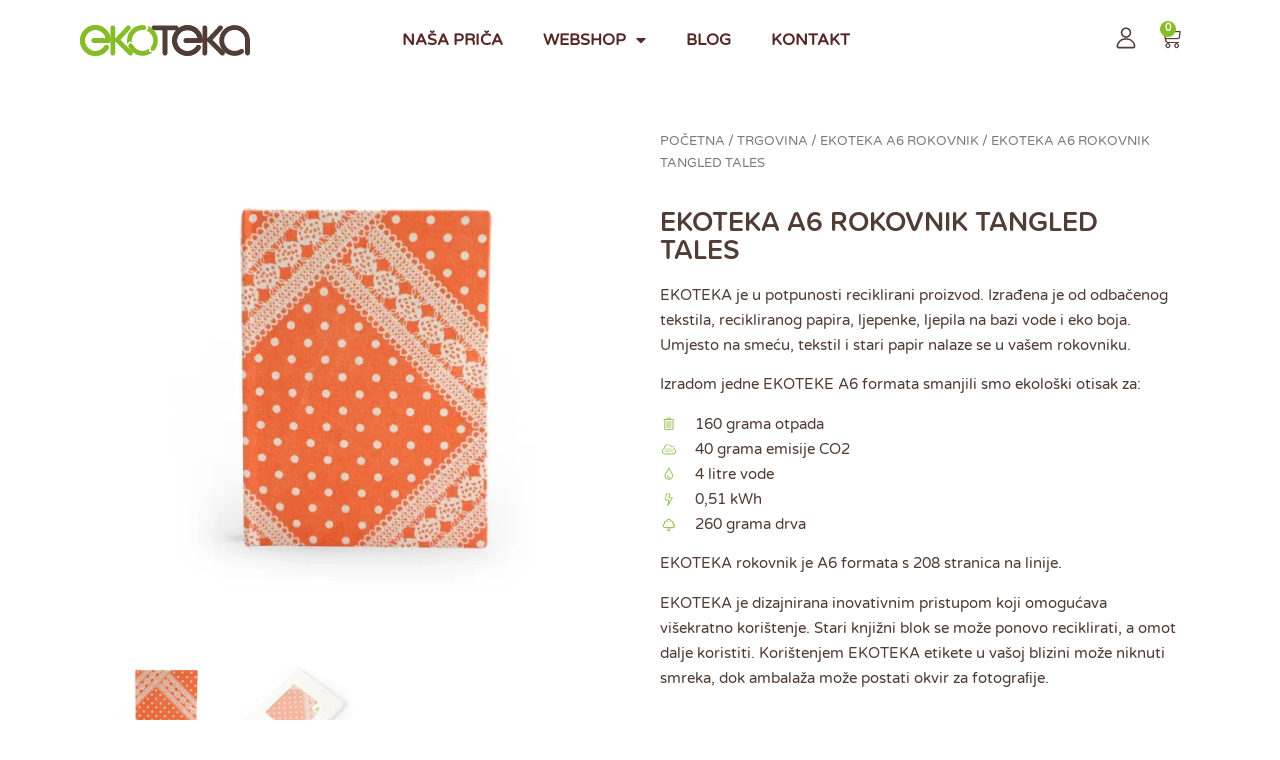

--- FILE ---
content_type: text/html; charset=UTF-8
request_url: https://ekoteka.hr/trgovina/ekoteka-a6-rokovnik/
body_size: 104291
content:
<!doctype html>
<html lang="hr">
<head>
	<meta charset="UTF-8">
	<meta name="viewport" content="width=device-width, initial-scale=1">
	<link rel="profile" href="https://gmpg.org/xfn/11">
	<title>EKOTEKA A6 ROKOVNIK TANGLED TALES &#8211; EKOTEKA</title>
<meta name='robots' content='max-image-preview:large' />
<link rel="alternate" type="application/rss+xml" title="EKOTEKA &raquo; Kanal" href="https://ekoteka.hr/feed/" />
<link rel="alternate" type="application/rss+xml" title="EKOTEKA &raquo; Kanal komentara" href="https://ekoteka.hr/comments/feed/" />
<link rel="alternate" title="oEmbed (JSON)" type="application/json+oembed" href="https://ekoteka.hr/wp-json/oembed/1.0/embed?url=https%3A%2F%2Fekoteka.hr%2Ftrgovina%2Fekoteka-a6-rokovnik%2F" />
<link rel="alternate" title="oEmbed (XML)" type="text/xml+oembed" href="https://ekoteka.hr/wp-json/oembed/1.0/embed?url=https%3A%2F%2Fekoteka.hr%2Ftrgovina%2Fekoteka-a6-rokovnik%2F&#038;format=xml" />
<link rel="stylesheet" type="text/css" href="https://use.typekit.net/aef2vwb.css"><style id='wp-img-auto-sizes-contain-inline-css'>
img:is([sizes=auto i],[sizes^="auto," i]){contain-intrinsic-size:3000px 1500px}
/*# sourceURL=wp-img-auto-sizes-contain-inline-css */
</style>
<style id='wp-emoji-styles-inline-css'>

	img.wp-smiley, img.emoji {
		display: inline !important;
		border: none !important;
		box-shadow: none !important;
		height: 1em !important;
		width: 1em !important;
		margin: 0 0.07em !important;
		vertical-align: -0.1em !important;
		background: none !important;
		padding: 0 !important;
	}
/*# sourceURL=wp-emoji-styles-inline-css */
</style>
<link rel='stylesheet' id='wp-block-library-css' href='https://ekoteka.hr/wp-includes/css/dist/block-library/style.min.css?ver=6.9' media='all' />
<link rel='stylesheet' id='wc-blocks-style-css' href='https://ekoteka.hr/wp-content/plugins/woocommerce/assets/client/blocks/wc-blocks.css?ver=wc-9.7.1' media='all' />
<style id='global-styles-inline-css'>
:root{--wp--preset--aspect-ratio--square: 1;--wp--preset--aspect-ratio--4-3: 4/3;--wp--preset--aspect-ratio--3-4: 3/4;--wp--preset--aspect-ratio--3-2: 3/2;--wp--preset--aspect-ratio--2-3: 2/3;--wp--preset--aspect-ratio--16-9: 16/9;--wp--preset--aspect-ratio--9-16: 9/16;--wp--preset--color--black: #000000;--wp--preset--color--cyan-bluish-gray: #abb8c3;--wp--preset--color--white: #ffffff;--wp--preset--color--pale-pink: #f78da7;--wp--preset--color--vivid-red: #cf2e2e;--wp--preset--color--luminous-vivid-orange: #ff6900;--wp--preset--color--luminous-vivid-amber: #fcb900;--wp--preset--color--light-green-cyan: #7bdcb5;--wp--preset--color--vivid-green-cyan: #00d084;--wp--preset--color--pale-cyan-blue: #8ed1fc;--wp--preset--color--vivid-cyan-blue: #0693e3;--wp--preset--color--vivid-purple: #9b51e0;--wp--preset--gradient--vivid-cyan-blue-to-vivid-purple: linear-gradient(135deg,rgb(6,147,227) 0%,rgb(155,81,224) 100%);--wp--preset--gradient--light-green-cyan-to-vivid-green-cyan: linear-gradient(135deg,rgb(122,220,180) 0%,rgb(0,208,130) 100%);--wp--preset--gradient--luminous-vivid-amber-to-luminous-vivid-orange: linear-gradient(135deg,rgb(252,185,0) 0%,rgb(255,105,0) 100%);--wp--preset--gradient--luminous-vivid-orange-to-vivid-red: linear-gradient(135deg,rgb(255,105,0) 0%,rgb(207,46,46) 100%);--wp--preset--gradient--very-light-gray-to-cyan-bluish-gray: linear-gradient(135deg,rgb(238,238,238) 0%,rgb(169,184,195) 100%);--wp--preset--gradient--cool-to-warm-spectrum: linear-gradient(135deg,rgb(74,234,220) 0%,rgb(151,120,209) 20%,rgb(207,42,186) 40%,rgb(238,44,130) 60%,rgb(251,105,98) 80%,rgb(254,248,76) 100%);--wp--preset--gradient--blush-light-purple: linear-gradient(135deg,rgb(255,206,236) 0%,rgb(152,150,240) 100%);--wp--preset--gradient--blush-bordeaux: linear-gradient(135deg,rgb(254,205,165) 0%,rgb(254,45,45) 50%,rgb(107,0,62) 100%);--wp--preset--gradient--luminous-dusk: linear-gradient(135deg,rgb(255,203,112) 0%,rgb(199,81,192) 50%,rgb(65,88,208) 100%);--wp--preset--gradient--pale-ocean: linear-gradient(135deg,rgb(255,245,203) 0%,rgb(182,227,212) 50%,rgb(51,167,181) 100%);--wp--preset--gradient--electric-grass: linear-gradient(135deg,rgb(202,248,128) 0%,rgb(113,206,126) 100%);--wp--preset--gradient--midnight: linear-gradient(135deg,rgb(2,3,129) 0%,rgb(40,116,252) 100%);--wp--preset--font-size--small: 13px;--wp--preset--font-size--medium: 20px;--wp--preset--font-size--large: 36px;--wp--preset--font-size--x-large: 42px;--wp--preset--font-family--inter: "Inter", sans-serif;--wp--preset--font-family--cardo: Cardo;--wp--preset--spacing--20: 0.44rem;--wp--preset--spacing--30: 0.67rem;--wp--preset--spacing--40: 1rem;--wp--preset--spacing--50: 1.5rem;--wp--preset--spacing--60: 2.25rem;--wp--preset--spacing--70: 3.38rem;--wp--preset--spacing--80: 5.06rem;--wp--preset--shadow--natural: 6px 6px 9px rgba(0, 0, 0, 0.2);--wp--preset--shadow--deep: 12px 12px 50px rgba(0, 0, 0, 0.4);--wp--preset--shadow--sharp: 6px 6px 0px rgba(0, 0, 0, 0.2);--wp--preset--shadow--outlined: 6px 6px 0px -3px rgb(255, 255, 255), 6px 6px rgb(0, 0, 0);--wp--preset--shadow--crisp: 6px 6px 0px rgb(0, 0, 0);}:where(.is-layout-flex){gap: 0.5em;}:where(.is-layout-grid){gap: 0.5em;}body .is-layout-flex{display: flex;}.is-layout-flex{flex-wrap: wrap;align-items: center;}.is-layout-flex > :is(*, div){margin: 0;}body .is-layout-grid{display: grid;}.is-layout-grid > :is(*, div){margin: 0;}:where(.wp-block-columns.is-layout-flex){gap: 2em;}:where(.wp-block-columns.is-layout-grid){gap: 2em;}:where(.wp-block-post-template.is-layout-flex){gap: 1.25em;}:where(.wp-block-post-template.is-layout-grid){gap: 1.25em;}.has-black-color{color: var(--wp--preset--color--black) !important;}.has-cyan-bluish-gray-color{color: var(--wp--preset--color--cyan-bluish-gray) !important;}.has-white-color{color: var(--wp--preset--color--white) !important;}.has-pale-pink-color{color: var(--wp--preset--color--pale-pink) !important;}.has-vivid-red-color{color: var(--wp--preset--color--vivid-red) !important;}.has-luminous-vivid-orange-color{color: var(--wp--preset--color--luminous-vivid-orange) !important;}.has-luminous-vivid-amber-color{color: var(--wp--preset--color--luminous-vivid-amber) !important;}.has-light-green-cyan-color{color: var(--wp--preset--color--light-green-cyan) !important;}.has-vivid-green-cyan-color{color: var(--wp--preset--color--vivid-green-cyan) !important;}.has-pale-cyan-blue-color{color: var(--wp--preset--color--pale-cyan-blue) !important;}.has-vivid-cyan-blue-color{color: var(--wp--preset--color--vivid-cyan-blue) !important;}.has-vivid-purple-color{color: var(--wp--preset--color--vivid-purple) !important;}.has-black-background-color{background-color: var(--wp--preset--color--black) !important;}.has-cyan-bluish-gray-background-color{background-color: var(--wp--preset--color--cyan-bluish-gray) !important;}.has-white-background-color{background-color: var(--wp--preset--color--white) !important;}.has-pale-pink-background-color{background-color: var(--wp--preset--color--pale-pink) !important;}.has-vivid-red-background-color{background-color: var(--wp--preset--color--vivid-red) !important;}.has-luminous-vivid-orange-background-color{background-color: var(--wp--preset--color--luminous-vivid-orange) !important;}.has-luminous-vivid-amber-background-color{background-color: var(--wp--preset--color--luminous-vivid-amber) !important;}.has-light-green-cyan-background-color{background-color: var(--wp--preset--color--light-green-cyan) !important;}.has-vivid-green-cyan-background-color{background-color: var(--wp--preset--color--vivid-green-cyan) !important;}.has-pale-cyan-blue-background-color{background-color: var(--wp--preset--color--pale-cyan-blue) !important;}.has-vivid-cyan-blue-background-color{background-color: var(--wp--preset--color--vivid-cyan-blue) !important;}.has-vivid-purple-background-color{background-color: var(--wp--preset--color--vivid-purple) !important;}.has-black-border-color{border-color: var(--wp--preset--color--black) !important;}.has-cyan-bluish-gray-border-color{border-color: var(--wp--preset--color--cyan-bluish-gray) !important;}.has-white-border-color{border-color: var(--wp--preset--color--white) !important;}.has-pale-pink-border-color{border-color: var(--wp--preset--color--pale-pink) !important;}.has-vivid-red-border-color{border-color: var(--wp--preset--color--vivid-red) !important;}.has-luminous-vivid-orange-border-color{border-color: var(--wp--preset--color--luminous-vivid-orange) !important;}.has-luminous-vivid-amber-border-color{border-color: var(--wp--preset--color--luminous-vivid-amber) !important;}.has-light-green-cyan-border-color{border-color: var(--wp--preset--color--light-green-cyan) !important;}.has-vivid-green-cyan-border-color{border-color: var(--wp--preset--color--vivid-green-cyan) !important;}.has-pale-cyan-blue-border-color{border-color: var(--wp--preset--color--pale-cyan-blue) !important;}.has-vivid-cyan-blue-border-color{border-color: var(--wp--preset--color--vivid-cyan-blue) !important;}.has-vivid-purple-border-color{border-color: var(--wp--preset--color--vivid-purple) !important;}.has-vivid-cyan-blue-to-vivid-purple-gradient-background{background: var(--wp--preset--gradient--vivid-cyan-blue-to-vivid-purple) !important;}.has-light-green-cyan-to-vivid-green-cyan-gradient-background{background: var(--wp--preset--gradient--light-green-cyan-to-vivid-green-cyan) !important;}.has-luminous-vivid-amber-to-luminous-vivid-orange-gradient-background{background: var(--wp--preset--gradient--luminous-vivid-amber-to-luminous-vivid-orange) !important;}.has-luminous-vivid-orange-to-vivid-red-gradient-background{background: var(--wp--preset--gradient--luminous-vivid-orange-to-vivid-red) !important;}.has-very-light-gray-to-cyan-bluish-gray-gradient-background{background: var(--wp--preset--gradient--very-light-gray-to-cyan-bluish-gray) !important;}.has-cool-to-warm-spectrum-gradient-background{background: var(--wp--preset--gradient--cool-to-warm-spectrum) !important;}.has-blush-light-purple-gradient-background{background: var(--wp--preset--gradient--blush-light-purple) !important;}.has-blush-bordeaux-gradient-background{background: var(--wp--preset--gradient--blush-bordeaux) !important;}.has-luminous-dusk-gradient-background{background: var(--wp--preset--gradient--luminous-dusk) !important;}.has-pale-ocean-gradient-background{background: var(--wp--preset--gradient--pale-ocean) !important;}.has-electric-grass-gradient-background{background: var(--wp--preset--gradient--electric-grass) !important;}.has-midnight-gradient-background{background: var(--wp--preset--gradient--midnight) !important;}.has-small-font-size{font-size: var(--wp--preset--font-size--small) !important;}.has-medium-font-size{font-size: var(--wp--preset--font-size--medium) !important;}.has-large-font-size{font-size: var(--wp--preset--font-size--large) !important;}.has-x-large-font-size{font-size: var(--wp--preset--font-size--x-large) !important;}
/*# sourceURL=global-styles-inline-css */
</style>

<style id='classic-theme-styles-inline-css'>
/*! This file is auto-generated */
.wp-block-button__link{color:#fff;background-color:#32373c;border-radius:9999px;box-shadow:none;text-decoration:none;padding:calc(.667em + 2px) calc(1.333em + 2px);font-size:1.125em}.wp-block-file__button{background:#32373c;color:#fff;text-decoration:none}
/*# sourceURL=/wp-includes/css/classic-themes.min.css */
</style>
<link rel='stylesheet' id='photoswipe-css' href='https://ekoteka.hr/wp-content/plugins/woocommerce/assets/css/photoswipe/photoswipe.min.css?ver=9.7.1' media='all' />
<link rel='stylesheet' id='photoswipe-default-skin-css' href='https://ekoteka.hr/wp-content/plugins/woocommerce/assets/css/photoswipe/default-skin/default-skin.min.css?ver=9.7.1' media='all' />
<link rel='stylesheet' id='woocommerce-layout-css' href='https://ekoteka.hr/wp-content/plugins/woocommerce/assets/css/woocommerce-layout.css?ver=9.7.1' media='all' />
<link rel='stylesheet' id='woocommerce-smallscreen-css' href='https://ekoteka.hr/wp-content/plugins/woocommerce/assets/css/woocommerce-smallscreen.css?ver=9.7.1' media='only screen and (max-width: 768px)' />
<link rel='stylesheet' id='woocommerce-general-css' href='https://ekoteka.hr/wp-content/plugins/woocommerce/assets/css/woocommerce.css?ver=9.7.1' media='all' />
<style id='woocommerce-inline-inline-css'>
.woocommerce form .form-row .required { visibility: visible; }
/*# sourceURL=woocommerce-inline-inline-css */
</style>
<link rel='stylesheet' id='brands-styles-css' href='https://ekoteka.hr/wp-content/plugins/woocommerce/assets/css/brands.css?ver=9.7.1' media='all' />
<link rel='stylesheet' id='hello-elementor-css' href='https://ekoteka.hr/wp-content/themes/hello-elementor/style.min.css?ver=3.0.2' media='all' />
<link rel='stylesheet' id='hello-elementor-theme-style-css' href='https://ekoteka.hr/wp-content/themes/hello-elementor/theme.min.css?ver=3.0.2' media='all' />
<link rel='stylesheet' id='hello-elementor-header-footer-css' href='https://ekoteka.hr/wp-content/themes/hello-elementor/header-footer.min.css?ver=3.0.2' media='all' />
<link rel='stylesheet' id='elementor-frontend-css' href='https://ekoteka.hr/wp-content/plugins/elementor/assets/css/frontend.min.css?ver=3.30.0' media='all' />
<link rel='stylesheet' id='elementor-post-5-css' href='https://ekoteka.hr/wp-content/uploads/elementor/css/post-5.css?ver=1757466533' media='all' />
<link rel='stylesheet' id='widget-image-css' href='https://ekoteka.hr/wp-content/plugins/elementor/assets/css/widget-image.min.css?ver=3.30.0' media='all' />
<link rel='stylesheet' id='widget-nav-menu-css' href='https://ekoteka.hr/wp-content/plugins/elementor-pro/assets/css/widget-nav-menu.min.css?ver=3.25.3' media='all' />
<link rel='stylesheet' id='widget-woocommerce-menu-cart-css' href='https://ekoteka.hr/wp-content/plugins/elementor-pro/assets/css/widget-woocommerce-menu-cart.min.css?ver=3.25.3' media='all' />
<link rel='stylesheet' id='widget-woocommerce-product-images-css' href='https://ekoteka.hr/wp-content/plugins/elementor-pro/assets/css/widget-woocommerce-product-images.min.css?ver=3.25.3' media='all' />
<link rel='stylesheet' id='widget-heading-css' href='https://ekoteka.hr/wp-content/plugins/elementor/assets/css/widget-heading.min.css?ver=3.30.0' media='all' />
<link rel='stylesheet' id='widget-woocommerce-product-price-css' href='https://ekoteka.hr/wp-content/plugins/elementor-pro/assets/css/widget-woocommerce-product-price.min.css?ver=3.25.3' media='all' />
<link rel='stylesheet' id='widget-woocommerce-product-add-to-cart-css' href='https://ekoteka.hr/wp-content/plugins/elementor-pro/assets/css/widget-woocommerce-product-add-to-cart.min.css?ver=3.25.3' media='all' />
<link rel='stylesheet' id='widget-woocommerce-products-css' href='https://ekoteka.hr/wp-content/plugins/elementor-pro/assets/css/widget-woocommerce-products.min.css?ver=3.25.3' media='all' />
<link rel='stylesheet' id='elementor-icons-css' href='https://ekoteka.hr/wp-content/plugins/elementor/assets/lib/eicons/css/elementor-icons.min.css?ver=5.43.0' media='all' />
<link rel='stylesheet' id='e-popup-style-css' href='https://ekoteka.hr/wp-content/plugins/elementor-pro/assets/css/conditionals/popup.min.css?ver=3.25.3' media='all' />
<link rel='stylesheet' id='elementor-post-24-css' href='https://ekoteka.hr/wp-content/uploads/elementor/css/post-24.css?ver=1757466533' media='all' />
<link rel='stylesheet' id='elementor-post-83-css' href='https://ekoteka.hr/wp-content/uploads/elementor/css/post-83.css?ver=1757466533' media='all' />
<link rel='stylesheet' id='elementor-post-501-css' href='https://ekoteka.hr/wp-content/uploads/elementor/css/post-501.css?ver=1757475933' media='all' />
<link rel='stylesheet' id='e-woocommerce-notices-css' href='https://ekoteka.hr/wp-content/plugins/elementor-pro/assets/css/woocommerce-notices.min.css?ver=3.25.3' media='all' />
<style id='akismet-widget-style-inline-css'>

			.a-stats {
				--akismet-color-mid-green: #357b49;
				--akismet-color-white: #fff;
				--akismet-color-light-grey: #f6f7f7;

				max-width: 350px;
				width: auto;
			}

			.a-stats * {
				all: unset;
				box-sizing: border-box;
			}

			.a-stats strong {
				font-weight: 600;
			}

			.a-stats a.a-stats__link,
			.a-stats a.a-stats__link:visited,
			.a-stats a.a-stats__link:active {
				background: var(--akismet-color-mid-green);
				border: none;
				box-shadow: none;
				border-radius: 8px;
				color: var(--akismet-color-white);
				cursor: pointer;
				display: block;
				font-family: -apple-system, BlinkMacSystemFont, 'Segoe UI', 'Roboto', 'Oxygen-Sans', 'Ubuntu', 'Cantarell', 'Helvetica Neue', sans-serif;
				font-weight: 500;
				padding: 12px;
				text-align: center;
				text-decoration: none;
				transition: all 0.2s ease;
			}

			/* Extra specificity to deal with TwentyTwentyOne focus style */
			.widget .a-stats a.a-stats__link:focus {
				background: var(--akismet-color-mid-green);
				color: var(--akismet-color-white);
				text-decoration: none;
			}

			.a-stats a.a-stats__link:hover {
				filter: brightness(110%);
				box-shadow: 0 4px 12px rgba(0, 0, 0, 0.06), 0 0 2px rgba(0, 0, 0, 0.16);
			}

			.a-stats .count {
				color: var(--akismet-color-white);
				display: block;
				font-size: 1.5em;
				line-height: 1.4;
				padding: 0 13px;
				white-space: nowrap;
			}
		
/*# sourceURL=akismet-widget-style-inline-css */
</style>
<link rel='stylesheet' id='elementor-gf-local-varelaround-css' href='https://ekoteka.hr/staging/wp-content/uploads/elementor/google-fonts/css/varelaround.css?ver=1743426922' media='all' />
<link rel='stylesheet' id='elementor-icons-shared-0-css' href='https://ekoteka.hr/wp-content/plugins/elementor/assets/lib/font-awesome/css/fontawesome.min.css?ver=5.15.3' media='all' />
<link rel='stylesheet' id='elementor-icons-fa-solid-css' href='https://ekoteka.hr/wp-content/plugins/elementor/assets/lib/font-awesome/css/solid.min.css?ver=5.15.3' media='all' />
<script src="https://ekoteka.hr/wp-includes/js/jquery/jquery.min.js?ver=3.7.1" id="jquery-core-js"></script>
<script src="https://ekoteka.hr/wp-includes/js/jquery/jquery-migrate.min.js?ver=3.4.1" id="jquery-migrate-js"></script>
<script src="https://ekoteka.hr/wp-content/plugins/woocommerce/assets/js/jquery-blockui/jquery.blockUI.min.js?ver=2.7.0-wc.9.7.1" id="jquery-blockui-js" defer data-wp-strategy="defer"></script>
<script id="wc-add-to-cart-js-extra">
var wc_add_to_cart_params = {"ajax_url":"/wp-admin/admin-ajax.php","wc_ajax_url":"/?wc-ajax=%%endpoint%%","i18n_view_cart":"KO\u0160ARICA","cart_url":"https://ekoteka.hr/kosarica/","is_cart":"","cart_redirect_after_add":"no"};
//# sourceURL=wc-add-to-cart-js-extra
</script>
<script src="https://ekoteka.hr/wp-content/plugins/woocommerce/assets/js/frontend/add-to-cart.min.js?ver=9.7.1" id="wc-add-to-cart-js" defer data-wp-strategy="defer"></script>
<script src="https://ekoteka.hr/wp-content/plugins/woocommerce/assets/js/flexslider/jquery.flexslider.min.js?ver=2.7.2-wc.9.7.1" id="flexslider-js" defer data-wp-strategy="defer"></script>
<script src="https://ekoteka.hr/wp-content/plugins/woocommerce/assets/js/photoswipe/photoswipe.min.js?ver=4.1.1-wc.9.7.1" id="photoswipe-js" defer data-wp-strategy="defer"></script>
<script src="https://ekoteka.hr/wp-content/plugins/woocommerce/assets/js/photoswipe/photoswipe-ui-default.min.js?ver=4.1.1-wc.9.7.1" id="photoswipe-ui-default-js" defer data-wp-strategy="defer"></script>
<script id="wc-single-product-js-extra">
var wc_single_product_params = {"i18n_required_rating_text":"Molimo odaberite svoju ocjenu","i18n_rating_options":["1 od 5 zvjezdica","2 od 5 zvjezdica","3 od 5 zvjezdica","4 od 5 zvjezdica","5 od 5 zvjezdica"],"i18n_product_gallery_trigger_text":"Prikaz galerije slika preko cijelog zaslona","review_rating_required":"yes","flexslider":{"rtl":false,"animation":"slide","smoothHeight":true,"directionNav":false,"controlNav":"thumbnails","slideshow":false,"animationSpeed":500,"animationLoop":false,"allowOneSlide":false},"zoom_enabled":"","zoom_options":[],"photoswipe_enabled":"1","photoswipe_options":{"shareEl":false,"closeOnScroll":false,"history":false,"hideAnimationDuration":0,"showAnimationDuration":0},"flexslider_enabled":"1"};
//# sourceURL=wc-single-product-js-extra
</script>
<script src="https://ekoteka.hr/wp-content/plugins/woocommerce/assets/js/frontend/single-product.min.js?ver=9.7.1" id="wc-single-product-js" defer data-wp-strategy="defer"></script>
<script src="https://ekoteka.hr/wp-content/plugins/woocommerce/assets/js/js-cookie/js.cookie.min.js?ver=2.1.4-wc.9.7.1" id="js-cookie-js" defer data-wp-strategy="defer"></script>
<script id="woocommerce-js-extra">
var woocommerce_params = {"ajax_url":"/wp-admin/admin-ajax.php","wc_ajax_url":"/?wc-ajax=%%endpoint%%","i18n_password_show":"Prika\u017ei lozinku","i18n_password_hide":"Sakrij lozinku"};
//# sourceURL=woocommerce-js-extra
</script>
<script src="https://ekoteka.hr/wp-content/plugins/woocommerce/assets/js/frontend/woocommerce.min.js?ver=9.7.1" id="woocommerce-js" defer data-wp-strategy="defer"></script>
<link rel="https://api.w.org/" href="https://ekoteka.hr/wp-json/" /><link rel="alternate" title="JSON" type="application/json" href="https://ekoteka.hr/wp-json/wp/v2/product/630" /><link rel="EditURI" type="application/rsd+xml" title="RSD" href="https://ekoteka.hr/xmlrpc.php?rsd" />
<meta name="generator" content="WordPress 6.9" />
<meta name="generator" content="WooCommerce 9.7.1" />
<link rel="canonical" href="https://ekoteka.hr/trgovina/ekoteka-a6-rokovnik/" />
<link rel='shortlink' href='https://ekoteka.hr/?p=630' />
<meta name="description" content="EKOTEKA je u potpunosti reciklirani proizvod. Izrađena je od odbačenog tekstila, recikliranog papira, ljepenke, ljepila na bazi vode i eko boja. Umjesto na smeću, tekstil i stari papir nalaze se u vašem rokovniku.

Izradom jedne EKOTEKE A6 formata smanjili smo ekološki otisak za:

160 grama otpada
40 grama emisije CO2
4 litre vode
0,51 kWh
260 grama drva

EKOTEKA rokovnik je A6 formata s 208 stranica na linije.

EKOTEKA je dizajnirana inovativnim pristupom koji omogućava višekratno korištenje. Stari knjižni blok se može ponovo reciklirati, a omot dalje koristiti. Korištenjem EKOTEKA etikete u vašoj blizini može niknuti smreka, dok ambalaža može postati okvir za fotograﬁje.">
	<noscript><style>.woocommerce-product-gallery{ opacity: 1 !important; }</style></noscript>
	<meta name="generator" content="Elementor 3.30.0; features: additional_custom_breakpoints; settings: css_print_method-external, google_font-enabled, font_display-swap">
			<style>
				.e-con.e-parent:nth-of-type(n+4):not(.e-lazyloaded):not(.e-no-lazyload),
				.e-con.e-parent:nth-of-type(n+4):not(.e-lazyloaded):not(.e-no-lazyload) * {
					background-image: none !important;
				}
				@media screen and (max-height: 1024px) {
					.e-con.e-parent:nth-of-type(n+3):not(.e-lazyloaded):not(.e-no-lazyload),
					.e-con.e-parent:nth-of-type(n+3):not(.e-lazyloaded):not(.e-no-lazyload) * {
						background-image: none !important;
					}
				}
				@media screen and (max-height: 640px) {
					.e-con.e-parent:nth-of-type(n+2):not(.e-lazyloaded):not(.e-no-lazyload),
					.e-con.e-parent:nth-of-type(n+2):not(.e-lazyloaded):not(.e-no-lazyload) * {
						background-image: none !important;
					}
				}
			</style>
			<style class='wp-fonts-local'>
@font-face{font-family:Inter;font-style:normal;font-weight:300 900;font-display:fallback;src:url('https://ekoteka.hr/wp-content/plugins/woocommerce/assets/fonts/Inter-VariableFont_slnt,wght.woff2') format('woff2');font-stretch:normal;}
@font-face{font-family:Cardo;font-style:normal;font-weight:400;font-display:fallback;src:url('https://ekoteka.hr/wp-content/plugins/woocommerce/assets/fonts/cardo_normal_400.woff2') format('woff2');}
</style>
<link rel="icon" href="https://ekoteka.hr/wp-content/uploads/2023/03/cropped-favicon_ekoteka_2-32x32.png" sizes="32x32" />
<link rel="icon" href="https://ekoteka.hr/wp-content/uploads/2023/03/cropped-favicon_ekoteka_2-192x192.png" sizes="192x192" />
<link rel="apple-touch-icon" href="https://ekoteka.hr/wp-content/uploads/2023/03/cropped-favicon_ekoteka_2-180x180.png" />
<meta name="msapplication-TileImage" content="https://ekoteka.hr/wp-content/uploads/2023/03/cropped-favicon_ekoteka_2-270x270.png" />
<link rel='stylesheet' id='elementor-post-1051-css' href='https://ekoteka.hr/wp-content/uploads/elementor/css/post-1051.css?ver=1757466536' media='all' />
<link rel='stylesheet' id='widget-form-css' href='https://ekoteka.hr/wp-content/plugins/elementor-pro/assets/css/widget-form.min.css?ver=3.25.3' media='all' />
<link rel='stylesheet' id='e-animation-fadeIn-css' href='https://ekoteka.hr/wp-content/plugins/elementor/assets/lib/animations/styles/fadeIn.min.css?ver=3.30.0' media='all' />
<link rel='stylesheet' id='elementor-gf-local-dmsans-css' href='https://ekoteka.hr/staging/wp-content/uploads/elementor/google-fonts/css/dmsans.css?ver=1743426924' media='all' />
</head>
<body class="wp-singular product-template-default single single-product postid-630 wp-custom-logo wp-theme-hello-elementor theme-hello-elementor woocommerce woocommerce-page woocommerce-no-js e-wc-error-notice e-wc-message-notice e-wc-info-notice elementor-default elementor-template-full-width elementor-kit-5 elementor-page-501">


<a class="skip-link screen-reader-text" href="#content">Skip to content</a>

		<div data-elementor-type="header" data-elementor-id="24" class="elementor elementor-24 elementor-location-header" data-elementor-post-type="elementor_library">
					<section class="elementor-section elementor-top-section elementor-element elementor-element-dfe8fcf elementor-section-height-min-height elementor-section-content-middle elementor-section-full_width elementor-hidden-tablet elementor-hidden-mobile elementor-section-height-default elementor-section-items-middle" data-id="dfe8fcf" data-element_type="section">
						<div class="elementor-container elementor-column-gap-default">
					<div class="elementor-column elementor-col-25 elementor-top-column elementor-element elementor-element-c2b809c" data-id="c2b809c" data-element_type="column">
			<div class="elementor-widget-wrap elementor-element-populated">
						<div class="elementor-element elementor-element-1c27e5f elementor-widget elementor-widget-theme-site-logo elementor-widget-image" data-id="1c27e5f" data-element_type="widget" data-widget_type="theme-site-logo.default">
				<div class="elementor-widget-container">
											<a href="https://ekoteka.hr">
			<img width="170" height="31" src="https://ekoteka.hr/wp-content/uploads/2023/02/ekoteka_logo.svg" class="attachment-full size-full wp-image-28" alt="" />				</a>
											</div>
				</div>
					</div>
		</div>
				<div class="elementor-column elementor-col-25 elementor-top-column elementor-element elementor-element-59cc99a" data-id="59cc99a" data-element_type="column" data-settings="{&quot;background_background&quot;:&quot;classic&quot;}">
			<div class="elementor-widget-wrap elementor-element-populated">
						<div class="elementor-element elementor-element-8baad14 elementor-nav-menu__align-start elementor-nav-menu--dropdown-tablet elementor-nav-menu__text-align-aside elementor-nav-menu--toggle elementor-nav-menu--burger elementor-widget elementor-widget-nav-menu" data-id="8baad14" data-element_type="widget" data-settings="{&quot;layout&quot;:&quot;horizontal&quot;,&quot;submenu_icon&quot;:{&quot;value&quot;:&quot;&lt;i class=\&quot;fas fa-caret-down\&quot;&gt;&lt;\/i&gt;&quot;,&quot;library&quot;:&quot;fa-solid&quot;},&quot;toggle&quot;:&quot;burger&quot;}" data-widget_type="nav-menu.default">
				<div class="elementor-widget-container">
								<nav aria-label="Menu" class="elementor-nav-menu--main elementor-nav-menu__container elementor-nav-menu--layout-horizontal e--pointer-none">
				<ul id="menu-1-8baad14" class="elementor-nav-menu"><li class="menu-item menu-item-type-post_type menu-item-object-page menu-item-53"><a href="https://ekoteka.hr/nasa-prica/" class="elementor-item">NAŠA PRIČA</a></li>
<li class="menu-item menu-item-type-post_type menu-item-object-page menu-item-has-children menu-item-52"><a href="https://ekoteka.hr/webshop/" class="elementor-item">WEBSHOP</a>
<ul class="sub-menu elementor-nav-menu--dropdown">
	<li class="menu-item menu-item-type-custom menu-item-object-custom menu-item-531"><a href="https://ekoteka.hr/kategorija/ekoteka-a6-rokovnik/" class="elementor-sub-item">EKOTEKA ROKOVNIK A6</a></li>
	<li class="menu-item menu-item-type-custom menu-item-object-custom menu-item-532"><a href="https://ekoteka.hr/kategorija/ekoteka-a5-rokovnik/" class="elementor-sub-item">EKOTEKA ROKOVNIK A5</a></li>
	<li class="menu-item menu-item-type-custom menu-item-object-custom menu-item-533"><a href="https://ekoteka.hr/kategorija/eko-olovka/" class="elementor-sub-item">EKO OLOVKA</a></li>
	<li class="menu-item menu-item-type-custom menu-item-object-custom menu-item-3267"><a href="https://ekoteka.hr/trgovina/ekoteka-biljeznica/" class="elementor-sub-item">EKOTEKA BILJEŽNICA</a></li>
	<li class="menu-item menu-item-type-custom menu-item-object-custom menu-item-3249"><a href="https://ekoteka.hr/trgovina/flasha" class="elementor-sub-item">FLASHA</a></li>
	<li class="menu-item menu-item-type-custom menu-item-object-custom menu-item-3261"><a href="https://ekoteka.hr/trgovina/drustvena-igra-ekothlon/" class="elementor-sub-item">DRUŠTVENA IGRA EKOTHLON</a></li>
	<li class="menu-item menu-item-type-custom menu-item-object-custom menu-item-3248"><a href="https://ekoteka.hr/trgovina/ekoteka-majice/" class="elementor-sub-item">EKOTEKA MAJICE</a></li>
	<li class="menu-item menu-item-type-custom menu-item-object-custom menu-item-3265"><a href="https://ekoteka.hr/trgovina/ekoteka-podlosci/" class="elementor-sub-item">EKOTEKA PODLOŠCI</a></li>
</ul>
</li>
<li class="menu-item menu-item-type-post_type menu-item-object-page menu-item-1592"><a href="https://ekoteka.hr/blog/" class="elementor-item">BLOG</a></li>
<li class="menu-item menu-item-type-post_type menu-item-object-page menu-item-1591"><a href="https://ekoteka.hr/kontakt/" class="elementor-item">KONTAKT</a></li>
</ul>			</nav>
					<div class="elementor-menu-toggle" role="button" tabindex="0" aria-label="Menu Toggle" aria-expanded="false">
			<i aria-hidden="true" role="presentation" class="elementor-menu-toggle__icon--open eicon-menu-bar"></i><i aria-hidden="true" role="presentation" class="elementor-menu-toggle__icon--close eicon-close"></i>			<span class="elementor-screen-only">Menu</span>
		</div>
					<nav class="elementor-nav-menu--dropdown elementor-nav-menu__container" aria-hidden="true">
				<ul id="menu-2-8baad14" class="elementor-nav-menu"><li class="menu-item menu-item-type-post_type menu-item-object-page menu-item-53"><a href="https://ekoteka.hr/nasa-prica/" class="elementor-item" tabindex="-1">NAŠA PRIČA</a></li>
<li class="menu-item menu-item-type-post_type menu-item-object-page menu-item-has-children menu-item-52"><a href="https://ekoteka.hr/webshop/" class="elementor-item" tabindex="-1">WEBSHOP</a>
<ul class="sub-menu elementor-nav-menu--dropdown">
	<li class="menu-item menu-item-type-custom menu-item-object-custom menu-item-531"><a href="https://ekoteka.hr/kategorija/ekoteka-a6-rokovnik/" class="elementor-sub-item" tabindex="-1">EKOTEKA ROKOVNIK A6</a></li>
	<li class="menu-item menu-item-type-custom menu-item-object-custom menu-item-532"><a href="https://ekoteka.hr/kategorija/ekoteka-a5-rokovnik/" class="elementor-sub-item" tabindex="-1">EKOTEKA ROKOVNIK A5</a></li>
	<li class="menu-item menu-item-type-custom menu-item-object-custom menu-item-533"><a href="https://ekoteka.hr/kategorija/eko-olovka/" class="elementor-sub-item" tabindex="-1">EKO OLOVKA</a></li>
	<li class="menu-item menu-item-type-custom menu-item-object-custom menu-item-3267"><a href="https://ekoteka.hr/trgovina/ekoteka-biljeznica/" class="elementor-sub-item" tabindex="-1">EKOTEKA BILJEŽNICA</a></li>
	<li class="menu-item menu-item-type-custom menu-item-object-custom menu-item-3249"><a href="https://ekoteka.hr/trgovina/flasha" class="elementor-sub-item" tabindex="-1">FLASHA</a></li>
	<li class="menu-item menu-item-type-custom menu-item-object-custom menu-item-3261"><a href="https://ekoteka.hr/trgovina/drustvena-igra-ekothlon/" class="elementor-sub-item" tabindex="-1">DRUŠTVENA IGRA EKOTHLON</a></li>
	<li class="menu-item menu-item-type-custom menu-item-object-custom menu-item-3248"><a href="https://ekoteka.hr/trgovina/ekoteka-majice/" class="elementor-sub-item" tabindex="-1">EKOTEKA MAJICE</a></li>
	<li class="menu-item menu-item-type-custom menu-item-object-custom menu-item-3265"><a href="https://ekoteka.hr/trgovina/ekoteka-podlosci/" class="elementor-sub-item" tabindex="-1">EKOTEKA PODLOŠCI</a></li>
</ul>
</li>
<li class="menu-item menu-item-type-post_type menu-item-object-page menu-item-1592"><a href="https://ekoteka.hr/blog/" class="elementor-item" tabindex="-1">BLOG</a></li>
<li class="menu-item menu-item-type-post_type menu-item-object-page menu-item-1591"><a href="https://ekoteka.hr/kontakt/" class="elementor-item" tabindex="-1">KONTAKT</a></li>
</ul>			</nav>
						</div>
				</div>
					</div>
		</div>
				<div class="elementor-column elementor-col-25 elementor-top-column elementor-element elementor-element-684d714" data-id="684d714" data-element_type="column">
			<div class="elementor-widget-wrap elementor-element-populated">
						<div class="elementor-element elementor-element-0debdec elementor-view-default elementor-widget elementor-widget-icon" data-id="0debdec" data-element_type="widget" data-widget_type="icon.default">
				<div class="elementor-widget-container">
							<div class="elementor-icon-wrapper">
			<a class="elementor-icon" href="https://ekoteka.hr/moj-racun/">
			<svg xmlns="http://www.w3.org/2000/svg" xmlns:xlink="http://www.w3.org/1999/xlink" id="Layer_1" x="0px" y="0px" viewBox="0 0 18 20" style="enable-background:new 0 0 18 20;" xml:space="preserve"> <style type="text/css"> .st0{fill:#513D35;} </style> <g> <path class="st0" d="M9,9.8c2.6,0,4.7-2.1,4.7-4.7S11.6,0.4,9,0.4S4.3,2.5,4.3,5.1S6.4,9.8,9,9.8z M5.7,5.1c0-1.8,1.5-3.3,3.3-3.3 s3.3,1.5,3.3,3.3S10.9,8.4,9,8.4S5.7,6.9,5.7,5.1z"></path> <path class="st0" d="M17.4,16.4c-0.6-2.6-3.5-6.1-6.9-6.1H7.4c-3.4,0-6.3,3.6-6.9,6.1c-0.2,1.1-0.1,1.9,0.4,2.5 c0.5,0.5,1.1,0.6,1.3,0.6c0,0,0.1,0,0.1,0l13.2,0c0,0,0.1,0,0.2,0c0.3,0,0.9-0.1,1.3-0.6C17.5,18.3,17.7,17.5,17.4,16.4z M16,17.9 C15.9,18,15.7,18,15.7,18L2.2,18C2.2,18,2,18,2,17.9c-0.1-0.1-0.2-0.5,0-1.2c0.5-2.1,2.8-5,5.5-5h3.1c2.7,0,5,3,5.5,5 C16.2,17.4,16.1,17.8,16,17.9z"></path> </g> </svg>			</a>
		</div>
						</div>
				</div>
					</div>
		</div>
				<div class="elementor-column elementor-col-25 elementor-top-column elementor-element elementor-element-04c852b" data-id="04c852b" data-element_type="column">
			<div class="elementor-widget-wrap elementor-element-populated">
						<div class="elementor-element elementor-element-5ece23a elementor-menu-cart--cart-type-mini-cart toggle-icon--cart-medium elementor-menu-cart--items-indicator-bubble elementor-menu-cart--show-remove-button-yes elementor-widget elementor-widget-woocommerce-menu-cart" data-id="5ece23a" data-element_type="widget" data-settings="{&quot;cart_type&quot;:&quot;mini-cart&quot;,&quot;automatically_open_cart&quot;:&quot;yes&quot;,&quot;open_cart&quot;:&quot;click&quot;}" data-widget_type="woocommerce-menu-cart.default">
				<div class="elementor-widget-container">
							<div class="elementor-menu-cart__wrapper">
							<div class="elementor-menu-cart__toggle_wrapper">
					<div class="elementor-menu-cart__container elementor-lightbox" aria-hidden="true">
						<div class="elementor-menu-cart__main" aria-hidden="true">
									<div class="elementor-menu-cart__close-button">
					</div>
									<div class="widget_shopping_cart_content">
															</div>
						</div>
					</div>
							<div class="elementor-menu-cart__toggle elementor-button-wrapper">
			<a id="elementor-menu-cart__toggle_button" href="#" class="elementor-menu-cart__toggle_button elementor-button elementor-size-sm" aria-expanded="false">
				<span class="elementor-button-text"><span class="woocommerce-Price-amount amount"><bdi>0,00&nbsp;<span class="woocommerce-Price-currencySymbol">&euro;</span></bdi></span></span>
				<span class="elementor-button-icon">
					<span class="elementor-button-icon-qty" data-counter="0">0</span>
					<i class="eicon-cart-medium"></i>					<span class="elementor-screen-only">Cart</span>
				</span>
			</a>
		</div>
						</div>
					</div> <!-- close elementor-menu-cart__wrapper -->
						</div>
				</div>
					</div>
		</div>
					</div>
		</section>
				<section class="elementor-section elementor-top-section elementor-element elementor-element-41f0775 elementor-section-height-min-height elementor-section-content-middle elementor-section-full_width elementor-hidden-tablet elementor-hidden-mobile elementor-hidden-desktop elementor-section-height-default elementor-section-items-middle" data-id="41f0775" data-element_type="section">
						<div class="elementor-container elementor-column-gap-default">
					<div class="elementor-column elementor-col-20 elementor-top-column elementor-element elementor-element-d51cb04" data-id="d51cb04" data-element_type="column">
			<div class="elementor-widget-wrap elementor-element-populated">
						<div class="elementor-element elementor-element-26d0af6 elementor-widget elementor-widget-theme-site-logo elementor-widget-image" data-id="26d0af6" data-element_type="widget" data-widget_type="theme-site-logo.default">
				<div class="elementor-widget-container">
											<a href="https://ekoteka.hr">
			<img width="170" height="31" src="https://ekoteka.hr/wp-content/uploads/2023/02/ekoteka_logo.svg" class="attachment-full size-full wp-image-28" alt="" />				</a>
											</div>
				</div>
					</div>
		</div>
				<div class="elementor-column elementor-col-20 elementor-top-column elementor-element elementor-element-1a119dd" data-id="1a119dd" data-element_type="column" data-settings="{&quot;background_background&quot;:&quot;classic&quot;}">
			<div class="elementor-widget-wrap elementor-element-populated">
						<div class="elementor-element elementor-element-26f8723 elementor-nav-menu__align-start elementor-nav-menu--dropdown-tablet elementor-nav-menu__text-align-aside elementor-nav-menu--toggle elementor-nav-menu--burger elementor-widget elementor-widget-nav-menu" data-id="26f8723" data-element_type="widget" data-settings="{&quot;layout&quot;:&quot;horizontal&quot;,&quot;submenu_icon&quot;:{&quot;value&quot;:&quot;&lt;i class=\&quot;fas fa-caret-down\&quot;&gt;&lt;\/i&gt;&quot;,&quot;library&quot;:&quot;fa-solid&quot;},&quot;toggle&quot;:&quot;burger&quot;}" data-widget_type="nav-menu.default">
				<div class="elementor-widget-container">
								<nav aria-label="Menu" class="elementor-nav-menu--main elementor-nav-menu__container elementor-nav-menu--layout-horizontal e--pointer-none">
				<ul id="menu-1-26f8723" class="elementor-nav-menu"><li class="menu-item menu-item-type-post_type menu-item-object-page menu-item-53"><a href="https://ekoteka.hr/nasa-prica/" class="elementor-item">NAŠA PRIČA</a></li>
<li class="menu-item menu-item-type-post_type menu-item-object-page menu-item-has-children menu-item-52"><a href="https://ekoteka.hr/webshop/" class="elementor-item">WEBSHOP</a>
<ul class="sub-menu elementor-nav-menu--dropdown">
	<li class="menu-item menu-item-type-custom menu-item-object-custom menu-item-531"><a href="https://ekoteka.hr/kategorija/ekoteka-a6-rokovnik/" class="elementor-sub-item">EKOTEKA ROKOVNIK A6</a></li>
	<li class="menu-item menu-item-type-custom menu-item-object-custom menu-item-532"><a href="https://ekoteka.hr/kategorija/ekoteka-a5-rokovnik/" class="elementor-sub-item">EKOTEKA ROKOVNIK A5</a></li>
	<li class="menu-item menu-item-type-custom menu-item-object-custom menu-item-533"><a href="https://ekoteka.hr/kategorija/eko-olovka/" class="elementor-sub-item">EKO OLOVKA</a></li>
	<li class="menu-item menu-item-type-custom menu-item-object-custom menu-item-3267"><a href="https://ekoteka.hr/trgovina/ekoteka-biljeznica/" class="elementor-sub-item">EKOTEKA BILJEŽNICA</a></li>
	<li class="menu-item menu-item-type-custom menu-item-object-custom menu-item-3249"><a href="https://ekoteka.hr/trgovina/flasha" class="elementor-sub-item">FLASHA</a></li>
	<li class="menu-item menu-item-type-custom menu-item-object-custom menu-item-3261"><a href="https://ekoteka.hr/trgovina/drustvena-igra-ekothlon/" class="elementor-sub-item">DRUŠTVENA IGRA EKOTHLON</a></li>
	<li class="menu-item menu-item-type-custom menu-item-object-custom menu-item-3248"><a href="https://ekoteka.hr/trgovina/ekoteka-majice/" class="elementor-sub-item">EKOTEKA MAJICE</a></li>
	<li class="menu-item menu-item-type-custom menu-item-object-custom menu-item-3265"><a href="https://ekoteka.hr/trgovina/ekoteka-podlosci/" class="elementor-sub-item">EKOTEKA PODLOŠCI</a></li>
</ul>
</li>
<li class="menu-item menu-item-type-post_type menu-item-object-page menu-item-1592"><a href="https://ekoteka.hr/blog/" class="elementor-item">BLOG</a></li>
<li class="menu-item menu-item-type-post_type menu-item-object-page menu-item-1591"><a href="https://ekoteka.hr/kontakt/" class="elementor-item">KONTAKT</a></li>
</ul>			</nav>
					<div class="elementor-menu-toggle" role="button" tabindex="0" aria-label="Menu Toggle" aria-expanded="false">
			<i aria-hidden="true" role="presentation" class="elementor-menu-toggle__icon--open eicon-menu-bar"></i><i aria-hidden="true" role="presentation" class="elementor-menu-toggle__icon--close eicon-close"></i>			<span class="elementor-screen-only">Menu</span>
		</div>
					<nav class="elementor-nav-menu--dropdown elementor-nav-menu__container" aria-hidden="true">
				<ul id="menu-2-26f8723" class="elementor-nav-menu"><li class="menu-item menu-item-type-post_type menu-item-object-page menu-item-53"><a href="https://ekoteka.hr/nasa-prica/" class="elementor-item" tabindex="-1">NAŠA PRIČA</a></li>
<li class="menu-item menu-item-type-post_type menu-item-object-page menu-item-has-children menu-item-52"><a href="https://ekoteka.hr/webshop/" class="elementor-item" tabindex="-1">WEBSHOP</a>
<ul class="sub-menu elementor-nav-menu--dropdown">
	<li class="menu-item menu-item-type-custom menu-item-object-custom menu-item-531"><a href="https://ekoteka.hr/kategorija/ekoteka-a6-rokovnik/" class="elementor-sub-item" tabindex="-1">EKOTEKA ROKOVNIK A6</a></li>
	<li class="menu-item menu-item-type-custom menu-item-object-custom menu-item-532"><a href="https://ekoteka.hr/kategorija/ekoteka-a5-rokovnik/" class="elementor-sub-item" tabindex="-1">EKOTEKA ROKOVNIK A5</a></li>
	<li class="menu-item menu-item-type-custom menu-item-object-custom menu-item-533"><a href="https://ekoteka.hr/kategorija/eko-olovka/" class="elementor-sub-item" tabindex="-1">EKO OLOVKA</a></li>
	<li class="menu-item menu-item-type-custom menu-item-object-custom menu-item-3267"><a href="https://ekoteka.hr/trgovina/ekoteka-biljeznica/" class="elementor-sub-item" tabindex="-1">EKOTEKA BILJEŽNICA</a></li>
	<li class="menu-item menu-item-type-custom menu-item-object-custom menu-item-3249"><a href="https://ekoteka.hr/trgovina/flasha" class="elementor-sub-item" tabindex="-1">FLASHA</a></li>
	<li class="menu-item menu-item-type-custom menu-item-object-custom menu-item-3261"><a href="https://ekoteka.hr/trgovina/drustvena-igra-ekothlon/" class="elementor-sub-item" tabindex="-1">DRUŠTVENA IGRA EKOTHLON</a></li>
	<li class="menu-item menu-item-type-custom menu-item-object-custom menu-item-3248"><a href="https://ekoteka.hr/trgovina/ekoteka-majice/" class="elementor-sub-item" tabindex="-1">EKOTEKA MAJICE</a></li>
	<li class="menu-item menu-item-type-custom menu-item-object-custom menu-item-3265"><a href="https://ekoteka.hr/trgovina/ekoteka-podlosci/" class="elementor-sub-item" tabindex="-1">EKOTEKA PODLOŠCI</a></li>
</ul>
</li>
<li class="menu-item menu-item-type-post_type menu-item-object-page menu-item-1592"><a href="https://ekoteka.hr/blog/" class="elementor-item" tabindex="-1">BLOG</a></li>
<li class="menu-item menu-item-type-post_type menu-item-object-page menu-item-1591"><a href="https://ekoteka.hr/kontakt/" class="elementor-item" tabindex="-1">KONTAKT</a></li>
</ul>			</nav>
						</div>
				</div>
					</div>
		</div>
				<div class="elementor-column elementor-col-20 elementor-top-column elementor-element elementor-element-7a70bc8" data-id="7a70bc8" data-element_type="column">
			<div class="elementor-widget-wrap elementor-element-populated">
						<div class="elementor-element elementor-element-690ddc6 elementor-view-default elementor-widget elementor-widget-icon" data-id="690ddc6" data-element_type="widget" data-widget_type="icon.default">
				<div class="elementor-widget-container">
							<div class="elementor-icon-wrapper">
			<a class="elementor-icon" href="https://ekoteka.hr/moj-racun/">
			<svg xmlns="http://www.w3.org/2000/svg" xmlns:xlink="http://www.w3.org/1999/xlink" id="Layer_1" x="0px" y="0px" viewBox="0 0 18 20" style="enable-background:new 0 0 18 20;" xml:space="preserve"> <style type="text/css"> .st0{fill:#513D35;} </style> <g> <path class="st0" d="M9,9.8c2.6,0,4.7-2.1,4.7-4.7S11.6,0.4,9,0.4S4.3,2.5,4.3,5.1S6.4,9.8,9,9.8z M5.7,5.1c0-1.8,1.5-3.3,3.3-3.3 s3.3,1.5,3.3,3.3S10.9,8.4,9,8.4S5.7,6.9,5.7,5.1z"></path> <path class="st0" d="M17.4,16.4c-0.6-2.6-3.5-6.1-6.9-6.1H7.4c-3.4,0-6.3,3.6-6.9,6.1c-0.2,1.1-0.1,1.9,0.4,2.5 c0.5,0.5,1.1,0.6,1.3,0.6c0,0,0.1,0,0.1,0l13.2,0c0,0,0.1,0,0.2,0c0.3,0,0.9-0.1,1.3-0.6C17.5,18.3,17.7,17.5,17.4,16.4z M16,17.9 C15.9,18,15.7,18,15.7,18L2.2,18C2.2,18,2,18,2,17.9c-0.1-0.1-0.2-0.5,0-1.2c0.5-2.1,2.8-5,5.5-5h3.1c2.7,0,5,3,5.5,5 C16.2,17.4,16.1,17.8,16,17.9z"></path> </g> </svg>			</a>
		</div>
						</div>
				</div>
					</div>
		</div>
				<div class="elementor-column elementor-col-20 elementor-top-column elementor-element elementor-element-e2c173e" data-id="e2c173e" data-element_type="column">
			<div class="elementor-widget-wrap elementor-element-populated">
						<div class="elementor-element elementor-element-5ccf37a elementor-menu-cart--cart-type-mini-cart toggle-icon--cart-medium elementor-menu-cart--items-indicator-bubble elementor-menu-cart--show-remove-button-yes elementor-widget elementor-widget-woocommerce-menu-cart" data-id="5ccf37a" data-element_type="widget" data-settings="{&quot;cart_type&quot;:&quot;mini-cart&quot;,&quot;open_cart&quot;:&quot;click&quot;}" data-widget_type="woocommerce-menu-cart.default">
				<div class="elementor-widget-container">
							<div class="elementor-menu-cart__wrapper">
							<div class="elementor-menu-cart__toggle_wrapper">
					<div class="elementor-menu-cart__container elementor-lightbox" aria-hidden="true">
						<div class="elementor-menu-cart__main" aria-hidden="true">
									<div class="elementor-menu-cart__close-button">
					</div>
									<div class="widget_shopping_cart_content">
															</div>
						</div>
					</div>
							<div class="elementor-menu-cart__toggle elementor-button-wrapper">
			<a id="elementor-menu-cart__toggle_button" href="#" class="elementor-menu-cart__toggle_button elementor-button elementor-size-sm" aria-expanded="false">
				<span class="elementor-button-text"><span class="woocommerce-Price-amount amount"><bdi>0,00&nbsp;<span class="woocommerce-Price-currencySymbol">&euro;</span></bdi></span></span>
				<span class="elementor-button-icon">
					<span class="elementor-button-icon-qty" data-counter="0">0</span>
					<i class="eicon-cart-medium"></i>					<span class="elementor-screen-only">Cart</span>
				</span>
			</a>
		</div>
						</div>
					</div> <!-- close elementor-menu-cart__wrapper -->
						</div>
				</div>
					</div>
		</div>
				<div class="elementor-column elementor-col-20 elementor-top-column elementor-element elementor-element-6ef0eda" data-id="6ef0eda" data-element_type="column">
			<div class="elementor-widget-wrap">
							</div>
		</div>
					</div>
		</section>
				<section class="elementor-section elementor-top-section elementor-element elementor-element-8b63293 elementor-section-height-min-height elementor-section-content-middle elementor-section-full_width elementor-hidden-desktop elementor-section-height-default elementor-section-items-middle" data-id="8b63293" data-element_type="section">
						<div class="elementor-container elementor-column-gap-default">
					<div class="elementor-column elementor-col-25 elementor-top-column elementor-element elementor-element-2c74364" data-id="2c74364" data-element_type="column">
			<div class="elementor-widget-wrap elementor-element-populated">
						<div class="elementor-element elementor-element-d1f938e elementor-widget elementor-widget-theme-site-logo elementor-widget-image" data-id="d1f938e" data-element_type="widget" data-widget_type="theme-site-logo.default">
				<div class="elementor-widget-container">
											<a href="https://ekoteka.hr">
			<img width="170" height="31" src="https://ekoteka.hr/wp-content/uploads/2023/02/ekoteka_logo.svg" class="attachment-full size-full wp-image-28" alt="" />				</a>
											</div>
				</div>
					</div>
		</div>
				<div class="elementor-column elementor-col-25 elementor-top-column elementor-element elementor-element-8545809" data-id="8545809" data-element_type="column">
			<div class="elementor-widget-wrap elementor-element-populated">
						<div class="elementor-element elementor-element-a1ba9b9 elementor-view-default elementor-widget elementor-widget-icon" data-id="a1ba9b9" data-element_type="widget" data-widget_type="icon.default">
				<div class="elementor-widget-container">
							<div class="elementor-icon-wrapper">
			<a class="elementor-icon" href="https://ekoteka.hr/moj-racun/">
			<svg xmlns="http://www.w3.org/2000/svg" xmlns:xlink="http://www.w3.org/1999/xlink" id="Layer_1" x="0px" y="0px" viewBox="0 0 18 20" style="enable-background:new 0 0 18 20;" xml:space="preserve"> <style type="text/css"> .st0{fill:#513D35;} </style> <g> <path class="st0" d="M9,9.8c2.6,0,4.7-2.1,4.7-4.7S11.6,0.4,9,0.4S4.3,2.5,4.3,5.1S6.4,9.8,9,9.8z M5.7,5.1c0-1.8,1.5-3.3,3.3-3.3 s3.3,1.5,3.3,3.3S10.9,8.4,9,8.4S5.7,6.9,5.7,5.1z"></path> <path class="st0" d="M17.4,16.4c-0.6-2.6-3.5-6.1-6.9-6.1H7.4c-3.4,0-6.3,3.6-6.9,6.1c-0.2,1.1-0.1,1.9,0.4,2.5 c0.5,0.5,1.1,0.6,1.3,0.6c0,0,0.1,0,0.1,0l13.2,0c0,0,0.1,0,0.2,0c0.3,0,0.9-0.1,1.3-0.6C17.5,18.3,17.7,17.5,17.4,16.4z M16,17.9 C15.9,18,15.7,18,15.7,18L2.2,18C2.2,18,2,18,2,17.9c-0.1-0.1-0.2-0.5,0-1.2c0.5-2.1,2.8-5,5.5-5h3.1c2.7,0,5,3,5.5,5 C16.2,17.4,16.1,17.8,16,17.9z"></path> </g> </svg>			</a>
		</div>
						</div>
				</div>
					</div>
		</div>
				<div class="elementor-column elementor-col-25 elementor-top-column elementor-element elementor-element-ed8f8d9" data-id="ed8f8d9" data-element_type="column">
			<div class="elementor-widget-wrap elementor-element-populated">
						<div class="elementor-element elementor-element-6608ce5 elementor-menu-cart--cart-type-mini-cart toggle-icon--cart-medium elementor-menu-cart--items-indicator-bubble elementor-menu-cart--show-remove-button-yes elementor-widget elementor-widget-woocommerce-menu-cart" data-id="6608ce5" data-element_type="widget" data-settings="{&quot;cart_type&quot;:&quot;mini-cart&quot;,&quot;open_cart&quot;:&quot;click&quot;}" data-widget_type="woocommerce-menu-cart.default">
				<div class="elementor-widget-container">
							<div class="elementor-menu-cart__wrapper">
							<div class="elementor-menu-cart__toggle_wrapper">
					<div class="elementor-menu-cart__container elementor-lightbox" aria-hidden="true">
						<div class="elementor-menu-cart__main" aria-hidden="true">
									<div class="elementor-menu-cart__close-button">
					</div>
									<div class="widget_shopping_cart_content">
															</div>
						</div>
					</div>
							<div class="elementor-menu-cart__toggle elementor-button-wrapper">
			<a id="elementor-menu-cart__toggle_button" href="#" class="elementor-menu-cart__toggle_button elementor-button elementor-size-sm" aria-expanded="false">
				<span class="elementor-button-text"><span class="woocommerce-Price-amount amount"><bdi>0,00&nbsp;<span class="woocommerce-Price-currencySymbol">&euro;</span></bdi></span></span>
				<span class="elementor-button-icon">
					<span class="elementor-button-icon-qty" data-counter="0">0</span>
					<i class="eicon-cart-medium"></i>					<span class="elementor-screen-only">Cart</span>
				</span>
			</a>
		</div>
						</div>
					</div> <!-- close elementor-menu-cart__wrapper -->
						</div>
				</div>
					</div>
		</div>
				<div class="elementor-column elementor-col-25 elementor-top-column elementor-element elementor-element-204c4bb" data-id="204c4bb" data-element_type="column" data-settings="{&quot;background_background&quot;:&quot;classic&quot;}">
			<div class="elementor-widget-wrap elementor-element-populated">
						<div class="elementor-element elementor-element-ecfd2c3 elementor-nav-menu--stretch elementor-nav-menu__text-align-center elementor-nav-menu--dropdown-tablet elementor-nav-menu--toggle elementor-nav-menu--burger elementor-widget elementor-widget-nav-menu" data-id="ecfd2c3" data-element_type="widget" data-settings="{&quot;full_width&quot;:&quot;stretch&quot;,&quot;layout&quot;:&quot;horizontal&quot;,&quot;submenu_icon&quot;:{&quot;value&quot;:&quot;&lt;i class=\&quot;fas fa-caret-down\&quot;&gt;&lt;\/i&gt;&quot;,&quot;library&quot;:&quot;fa-solid&quot;},&quot;toggle&quot;:&quot;burger&quot;}" data-widget_type="nav-menu.default">
				<div class="elementor-widget-container">
								<nav aria-label="Menu" class="elementor-nav-menu--main elementor-nav-menu__container elementor-nav-menu--layout-horizontal e--pointer-none">
				<ul id="menu-1-ecfd2c3" class="elementor-nav-menu"><li class="menu-item menu-item-type-post_type menu-item-object-page menu-item-1030"><a href="https://ekoteka.hr/nasa-prica/" class="elementor-item">NAŠA PRIČA</a></li>
<li class="menu-item menu-item-type-custom menu-item-object-custom menu-item-1032"><a href="https://ekoteka.hr/kategorija/ekoteka-a6-rokovnik/" class="elementor-item">EKOTEKA ROKOVNIK A6</a></li>
<li class="menu-item menu-item-type-custom menu-item-object-custom menu-item-1033"><a href="https://ekoteka.hr/kategorija/ekoteka-a5-rokovnik/" class="elementor-item">EKOTEKA ROKOVNIK A5</a></li>
<li class="menu-item menu-item-type-custom menu-item-object-custom menu-item-1034"><a href="https://ekoteka.hr/kategorija/eko-olovka/" class="elementor-item">EKO OLOVKA</a></li>
<li class="menu-item menu-item-type-custom menu-item-object-custom menu-item-3268"><a href="https://ekoteka.hr/trgovina/ekoteka-biljeznica/" class="elementor-item">EKOTEKA BILJEŽNICA</a></li>
<li class="menu-item menu-item-type-custom menu-item-object-custom menu-item-3240"><a href="https://ekoteka.hr/trgovina/flasha/" class="elementor-item">FLASHA</a></li>
<li class="menu-item menu-item-type-custom menu-item-object-custom menu-item-3270"><a href="https://ekoteka.hr/trgovina/drustvena-igra-ekothlon/" class="elementor-item">DRUŠTVENA IGRA EKOTHLON</a></li>
<li class="menu-item menu-item-type-custom menu-item-object-custom menu-item-3247"><a href="https://ekoteka.hr/trgovina/ekoteka-majice/" class="elementor-item">EKOTEKA MAJICE</a></li>
<li class="menu-item menu-item-type-custom menu-item-object-custom menu-item-3269"><a href="https://ekoteka.hr/trgovina/ekoteka-podlosci" class="elementor-item">EKOTEKA PODLOŠCI</a></li>
<li class="menu-item menu-item-type-post_type menu-item-object-page menu-item-1123"><a href="https://ekoteka.hr/blog/" class="elementor-item">BLOG</a></li>
<li class="menu-item menu-item-type-post_type menu-item-object-page menu-item-1029"><a href="https://ekoteka.hr/kontakt/" class="elementor-item">KONTAKT</a></li>
</ul>			</nav>
					<div class="elementor-menu-toggle" role="button" tabindex="0" aria-label="Menu Toggle" aria-expanded="false">
			<span class="elementor-menu-toggle__icon--open"><svg xmlns="http://www.w3.org/2000/svg" xmlns:xlink="http://www.w3.org/1999/xlink" id="Layer_1" x="0px" y="0px" viewBox="0 0 20 20" style="enable-background:new 0 0 20 20;" xml:space="preserve"> <style type="text/css"> .st0{fill:#513D35;} </style> <path class="st0" d="M18.8,8.1H1.7c-0.3,0-0.5-0.2-0.5-0.5s0.2-0.5,0.5-0.5h17.1c0.3,0,0.5,0.2,0.5,0.5S19.1,8.1,18.8,8.1z"></path> <path class="st0" d="M18.8,3.2H1.7C1.4,3.2,1.2,3,1.2,2.7s0.2-0.5,0.5-0.5h17.1c0.3,0,0.5,0.2,0.5,0.5S19.1,3.2,18.8,3.2z"></path> <path class="st0" d="M18.8,13H1.7c-0.3,0-0.5-0.2-0.5-0.5S1.4,12,1.7,12h17.1c0.3,0,0.5,0.2,0.5,0.5S19.1,13,18.8,13z"></path> <path class="st0" d="M18.8,17.8H1.7c-0.3,0-0.5-0.2-0.5-0.5s0.2-0.5,0.5-0.5h17.1c0.3,0,0.5,0.2,0.5,0.5S19.1,17.8,18.8,17.8z"></path> </svg></span><span class="elementor-menu-toggle__icon--close"><svg xmlns="http://www.w3.org/2000/svg" xmlns:xlink="http://www.w3.org/1999/xlink" id="Layer_1" x="0px" y="0px" viewBox="0 0 20 20" style="enable-background:new 0 0 20 20;" xml:space="preserve"> <style type="text/css"> .st0{fill:#513D35;} </style> <path class="st0" d="M16.6,4.3L4.5,16.4c-0.2,0.2-0.5,0.2-0.7,0c-0.2-0.2-0.2-0.5,0-0.7L15.9,3.6c0.2-0.2,0.5-0.2,0.7,0 C16.8,3.8,16.8,4.1,16.6,4.3z"></path> <path class="st0" d="M15.9,16.4L3.8,4.3c-0.2-0.2-0.2-0.5,0-0.7c0.2-0.2,0.5-0.2,0.7,0l12.1,12.1c0.2,0.2,0.2,0.5,0,0.7 S16.1,16.6,15.9,16.4z"></path> </svg></span>			<span class="elementor-screen-only">Menu</span>
		</div>
					<nav class="elementor-nav-menu--dropdown elementor-nav-menu__container" aria-hidden="true">
				<ul id="menu-2-ecfd2c3" class="elementor-nav-menu"><li class="menu-item menu-item-type-post_type menu-item-object-page menu-item-1030"><a href="https://ekoteka.hr/nasa-prica/" class="elementor-item" tabindex="-1">NAŠA PRIČA</a></li>
<li class="menu-item menu-item-type-custom menu-item-object-custom menu-item-1032"><a href="https://ekoteka.hr/kategorija/ekoteka-a6-rokovnik/" class="elementor-item" tabindex="-1">EKOTEKA ROKOVNIK A6</a></li>
<li class="menu-item menu-item-type-custom menu-item-object-custom menu-item-1033"><a href="https://ekoteka.hr/kategorija/ekoteka-a5-rokovnik/" class="elementor-item" tabindex="-1">EKOTEKA ROKOVNIK A5</a></li>
<li class="menu-item menu-item-type-custom menu-item-object-custom menu-item-1034"><a href="https://ekoteka.hr/kategorija/eko-olovka/" class="elementor-item" tabindex="-1">EKO OLOVKA</a></li>
<li class="menu-item menu-item-type-custom menu-item-object-custom menu-item-3268"><a href="https://ekoteka.hr/trgovina/ekoteka-biljeznica/" class="elementor-item" tabindex="-1">EKOTEKA BILJEŽNICA</a></li>
<li class="menu-item menu-item-type-custom menu-item-object-custom menu-item-3240"><a href="https://ekoteka.hr/trgovina/flasha/" class="elementor-item" tabindex="-1">FLASHA</a></li>
<li class="menu-item menu-item-type-custom menu-item-object-custom menu-item-3270"><a href="https://ekoteka.hr/trgovina/drustvena-igra-ekothlon/" class="elementor-item" tabindex="-1">DRUŠTVENA IGRA EKOTHLON</a></li>
<li class="menu-item menu-item-type-custom menu-item-object-custom menu-item-3247"><a href="https://ekoteka.hr/trgovina/ekoteka-majice/" class="elementor-item" tabindex="-1">EKOTEKA MAJICE</a></li>
<li class="menu-item menu-item-type-custom menu-item-object-custom menu-item-3269"><a href="https://ekoteka.hr/trgovina/ekoteka-podlosci" class="elementor-item" tabindex="-1">EKOTEKA PODLOŠCI</a></li>
<li class="menu-item menu-item-type-post_type menu-item-object-page menu-item-1123"><a href="https://ekoteka.hr/blog/" class="elementor-item" tabindex="-1">BLOG</a></li>
<li class="menu-item menu-item-type-post_type menu-item-object-page menu-item-1029"><a href="https://ekoteka.hr/kontakt/" class="elementor-item" tabindex="-1">KONTAKT</a></li>
</ul>			</nav>
						</div>
				</div>
					</div>
		</div>
					</div>
		</section>
				</div>
		<div class="woocommerce-notices-wrapper"></div>		<div data-elementor-type="product" data-elementor-id="501" class="elementor elementor-501 elementor-location-single post-630 product type-product status-publish has-post-thumbnail product_cat-ekoteka-a6-rokovnik first instock taxable shipping-taxable purchasable product-type-simple product" data-elementor-post-type="elementor_library">
					<section class="elementor-section elementor-top-section elementor-element elementor-element-51d7acc2 elementor-section-full_width elementor-section-height-default elementor-section-height-default" data-id="51d7acc2" data-element_type="section" data-settings="{&quot;background_background&quot;:&quot;classic&quot;}">
						<div class="elementor-container elementor-column-gap-wide">
					<div class="elementor-column elementor-col-50 elementor-top-column elementor-element elementor-element-4410ea90" data-id="4410ea90" data-element_type="column" data-settings="{&quot;background_background&quot;:&quot;classic&quot;}">
			<div class="elementor-widget-wrap elementor-element-populated">
						<div class="elementor-element elementor-element-78d21e29 yes elementor-widget elementor-widget-woocommerce-product-images" data-id="78d21e29" data-element_type="widget" data-widget_type="woocommerce-product-images.default">
				<div class="elementor-widget-container">
					<div class="woocommerce-product-gallery woocommerce-product-gallery--with-images woocommerce-product-gallery--columns-4 images" data-columns="4" style="opacity: 0; transition: opacity .25s ease-in-out;">
	<div class="woocommerce-product-gallery__wrapper">
		<div data-thumb="https://ekoteka.hr/wp-content/uploads/2023/02/25-100x100.webp" data-thumb-alt="EKOTEKA A6 ROKOVNIK TANGLED TALES" data-thumb-srcset="https://ekoteka.hr/wp-content/uploads/2023/02/25-100x100.webp 100w, https://ekoteka.hr/wp-content/uploads/2023/02/25-300x300.webp 300w, https://ekoteka.hr/wp-content/uploads/2023/02/25-150x150.webp 150w, https://ekoteka.hr/wp-content/uploads/2023/02/25-768x768.webp 768w, https://ekoteka.hr/wp-content/uploads/2023/02/25-600x600.webp 600w, https://ekoteka.hr/wp-content/uploads/2023/02/25.webp 800w"  data-thumb-sizes="(max-width: 100px) 100vw, 100px" class="woocommerce-product-gallery__image"><img fetchpriority="high" width="600" height="600" src="https://ekoteka.hr/wp-content/uploads/2023/02/25-600x600.webp" class="wp-post-image" alt="EKOTEKA A6 ROKOVNIK TANGLED TALES" data-caption="" data-src="https://ekoteka.hr/wp-content/uploads/2023/02/25.webp" data-large_image="https://ekoteka.hr/wp-content/uploads/2023/02/25.webp" data-large_image_width="800" data-large_image_height="800" decoding="async" srcset="https://ekoteka.hr/wp-content/uploads/2023/02/25-600x600.webp 600w, https://ekoteka.hr/wp-content/uploads/2023/02/25-300x300.webp 300w, https://ekoteka.hr/wp-content/uploads/2023/02/25-150x150.webp 150w, https://ekoteka.hr/wp-content/uploads/2023/02/25-768x768.webp 768w, https://ekoteka.hr/wp-content/uploads/2023/02/25-100x100.webp 100w, https://ekoteka.hr/wp-content/uploads/2023/02/25.webp 800w" sizes="(max-width: 600px) 100vw, 600px" /></div><div data-thumb="https://ekoteka.hr/wp-content/uploads/2023/02/25-1-100x100.webp" data-thumb-alt="EKOTEKA A6 ROKOVNIK TANGLED TALES - Slika 2" data-thumb-srcset="https://ekoteka.hr/wp-content/uploads/2023/02/25-1-100x100.webp 100w, https://ekoteka.hr/wp-content/uploads/2023/02/25-1-300x300.webp 300w, https://ekoteka.hr/wp-content/uploads/2023/02/25-1-150x150.webp 150w, https://ekoteka.hr/wp-content/uploads/2023/02/25-1-768x768.webp 768w, https://ekoteka.hr/wp-content/uploads/2023/02/25-1-600x600.webp 600w, https://ekoteka.hr/wp-content/uploads/2023/02/25-1.webp 800w"  data-thumb-sizes="(max-width: 100px) 100vw, 100px" class="woocommerce-product-gallery__image"><img width="600" height="600" src="https://ekoteka.hr/wp-content/uploads/2023/02/25-1-600x600.webp" class="" alt="EKOTEKA A6 ROKOVNIK TANGLED TALES - Slika 2" data-caption="" data-src="https://ekoteka.hr/wp-content/uploads/2023/02/25-1.webp" data-large_image="https://ekoteka.hr/wp-content/uploads/2023/02/25-1.webp" data-large_image_width="800" data-large_image_height="800" decoding="async" srcset="https://ekoteka.hr/wp-content/uploads/2023/02/25-1-600x600.webp 600w, https://ekoteka.hr/wp-content/uploads/2023/02/25-1-300x300.webp 300w, https://ekoteka.hr/wp-content/uploads/2023/02/25-1-150x150.webp 150w, https://ekoteka.hr/wp-content/uploads/2023/02/25-1-768x768.webp 768w, https://ekoteka.hr/wp-content/uploads/2023/02/25-1-100x100.webp 100w, https://ekoteka.hr/wp-content/uploads/2023/02/25-1.webp 800w" sizes="(max-width: 600px) 100vw, 600px" /></div>	</div>
</div>
				</div>
				</div>
					</div>
		</div>
				<div class="elementor-column elementor-col-50 elementor-top-column elementor-element elementor-element-3063f41b" data-id="3063f41b" data-element_type="column">
			<div class="elementor-widget-wrap elementor-element-populated">
						<div class="elementor-element elementor-element-13caac35 elementor-widget elementor-widget-woocommerce-breadcrumb" data-id="13caac35" data-element_type="widget" data-widget_type="woocommerce-breadcrumb.default">
				<div class="elementor-widget-container">
					<nav class="woocommerce-breadcrumb" aria-label="Breadcrumb"><a href="https://ekoteka.hr">Početna</a>&nbsp;&#47;&nbsp;<a href="https://ekoteka.hr/trgovina/">Trgovina</a>&nbsp;&#47;&nbsp;<a href="https://ekoteka.hr/kategorija/ekoteka-a6-rokovnik/">EKOTEKA A6 ROKOVNIK</a>&nbsp;&#47;&nbsp;EKOTEKA A6 ROKOVNIK TANGLED TALES</nav>				</div>
				</div>
				<div class="elementor-element elementor-element-3682386c elementor-widget elementor-widget-woocommerce-product-title elementor-page-title elementor-widget-heading" data-id="3682386c" data-element_type="widget" data-widget_type="woocommerce-product-title.default">
				<div class="elementor-widget-container">
					<h1 class="product_title entry-title elementor-heading-title elementor-size-default">EKOTEKA A6 ROKOVNIK TANGLED TALES</h1>				</div>
				</div>
				<div class="elementor-element elementor-element-6703a323 elementor-widget elementor-widget-woocommerce-product-short-description" data-id="6703a323" data-element_type="widget" data-widget_type="woocommerce-product-short-description.default">
				<div class="elementor-widget-container">
					<div class="woocommerce-product-details__short-description">
	<p>EKOTEKA je u potpunosti reciklirani proizvod. Izrađena je od odbačenog tekstila, recikliranog papira, ljepenke, ljepila na bazi vode i eko boja. Umjesto na smeću, tekstil i stari papir nalaze se u vašem rokovniku.</p>
<p>Izradom jedne EKOTEKE A6 formata smanjili smo ekološki otisak za:</p>
<p><img loading="lazy" class="alignleft size-full wp-image-1673" src="https://ekoteka.hr/wp-content/uploads/2023/02/ikone.svg" alt="ekoteka_ikonice" width="19" height="114" />160 grama otpada<br />
40 grama emisije CO2<br />
4 litre vode<br />
0,51 kWh<br />
260 grama drva</strong></p>
<p>EKOTEKA rokovnik je A6 formata s 208 stranica na linije.</p>
<p>EKOTEKA je dizajnirana inovativnim pristupom koji omogućava višekratno korištenje. Stari knjižni blok se može ponovo reciklirati, a omot dalje koristiti. Korištenjem EKOTEKA etikete u vašoj blizini može niknuti smreka, dok ambalaža može postati okvir za fotograﬁje.</p>
</div>
				</div>
				</div>
				<div class="elementor-element elementor-element-472f5287 elementor-product-price-block-yes elementor-widget elementor-widget-woocommerce-product-price" data-id="472f5287" data-element_type="widget" data-widget_type="woocommerce-product-price.default">
				<div class="elementor-widget-container">
					<p class="price"><span class="woocommerce-Price-amount amount"><bdi>15,00&nbsp;<span class="woocommerce-Price-currencySymbol">&euro;</span></bdi></span></p>
				</div>
				</div>
				<div class="elementor-element elementor-element-efa6bde e-add-to-cart--show-quantity-yes elementor-widget elementor-widget-woocommerce-product-add-to-cart" data-id="efa6bde" data-element_type="widget" data-widget_type="woocommerce-product-add-to-cart.default">
				<div class="elementor-widget-container">
					
		<div class="elementor-add-to-cart elementor-product-simple">
			<p class="stock in-stock">1 na zalihi</p>

	
	<form class="cart" action="https://ekoteka.hr/trgovina/ekoteka-a6-rokovnik/" method="post" enctype='multipart/form-data'>
		
		<div class="quantity">
		<label class="screen-reader-text" for="quantity_696d7d6c0d16a">EKOTEKA A6 ROKOVNIK TANGLED TALES količina</label>
	<input
		type="hidden"
				id="quantity_696d7d6c0d16a"
		class="input-text qty text"
		name="quantity"
		value="1"
		aria-label="Količina proizvoda"
				min="1"
		max="1"
					step="1"
			placeholder=""
			inputmode="numeric"
			autocomplete="off"
			/>
	</div>

		<button type="submit" name="add-to-cart" value="630" class="single_add_to_cart_button button alt">Dodaj u košaricu</button>

			</form>

	
		</div>

						</div>
				</div>
					</div>
		</div>
					</div>
		</section>
				<section class="elementor-section elementor-top-section elementor-element elementor-element-318eb613 elementor-reverse-mobile elementor-section-full_width elementor-section-height-default elementor-section-height-default" data-id="318eb613" data-element_type="section" data-settings="{&quot;background_background&quot;:&quot;classic&quot;}">
						<div class="elementor-container elementor-column-gap-wide">
					<div class="elementor-column elementor-col-100 elementor-top-column elementor-element elementor-element-786f5d7d" data-id="786f5d7d" data-element_type="column">
			<div class="elementor-widget-wrap elementor-element-populated">
						<div class="elementor-element elementor-element-3f20f371 elementor-product-loop-item--align-center elementor-grid-4 elementor-grid-tablet-3 elementor-grid-mobile-2 elementor-products-grid elementor-wc-products show-heading-yes elementor-widget elementor-widget-woocommerce-product-related" data-id="3f20f371" data-element_type="widget" data-widget_type="woocommerce-product-related.default">
				<div class="elementor-widget-container">
					
	<section class="related products">

					<h2>Povezani proizvodi</h2>
				<ul class="products elementor-grid columns-4">

			
					<li class="product type-product post-494 status-publish first instock product_cat-ekoteka-a6-rokovnik has-post-thumbnail taxable shipping-taxable purchasable product-type-simple">
	<a href="https://ekoteka.hr/trgovina/ekoteka-a6-rokovnik-frisky/" class="woocommerce-LoopProduct-link woocommerce-loop-product__link"><img loading="lazy" width="300" height="300" src="https://ekoteka.hr/wp-content/uploads/2023/02/43-300x300.webp" class="attachment-woocommerce_thumbnail size-woocommerce_thumbnail" alt="" decoding="async" srcset="https://ekoteka.hr/wp-content/uploads/2023/02/43-300x300.webp 300w, https://ekoteka.hr/wp-content/uploads/2023/02/43-150x150.webp 150w, https://ekoteka.hr/wp-content/uploads/2023/02/43-768x768.webp 768w, https://ekoteka.hr/wp-content/uploads/2023/02/43-600x600.webp 600w, https://ekoteka.hr/wp-content/uploads/2023/02/43-100x100.webp 100w, https://ekoteka.hr/wp-content/uploads/2023/02/43.webp 800w" sizes="(max-width: 300px) 100vw, 300px" /><h2 class="woocommerce-loop-product__title">EKOTEKA A6 ROKOVNIK FRISKY</h2>
	<span class="price"><span class="woocommerce-Price-amount amount"><bdi>15,00&nbsp;<span class="woocommerce-Price-currencySymbol">&euro;</span></bdi></span></span>
</a><a href="?add-to-cart=494" aria-describedby="woocommerce_loop_add_to_cart_link_describedby_494" data-quantity="1" class="button product_type_simple add_to_cart_button ajax_add_to_cart" data-product_id="494" data-product_sku="" aria-label="Dodaj u košaricu: &quot;EKOTEKA A6 ROKOVNIK FRISKY&quot;" rel="nofollow" data-success_message="&quot;EKOTEKA A6 ROKOVNIK FRISKY&quot; je dodan u vašu košaricu">Dodaj u košaricu</a>	<span id="woocommerce_loop_add_to_cart_link_describedby_494" class="screen-reader-text">
			</span>
</li>

			
					<li class="product type-product post-488 status-publish instock product_cat-ekoteka-a6-rokovnik has-post-thumbnail taxable shipping-taxable purchasable product-type-simple">
	<a href="https://ekoteka.hr/trgovina/ekoteka-a6-rokovnik-flora/" class="woocommerce-LoopProduct-link woocommerce-loop-product__link"><img loading="lazy" width="300" height="300" src="https://ekoteka.hr/wp-content/uploads/2023/02/46-300x300.webp" class="attachment-woocommerce_thumbnail size-woocommerce_thumbnail" alt="" decoding="async" srcset="https://ekoteka.hr/wp-content/uploads/2023/02/46-300x300.webp 300w, https://ekoteka.hr/wp-content/uploads/2023/02/46-150x150.webp 150w, https://ekoteka.hr/wp-content/uploads/2023/02/46-768x768.webp 768w, https://ekoteka.hr/wp-content/uploads/2023/02/46-600x600.webp 600w, https://ekoteka.hr/wp-content/uploads/2023/02/46-100x100.webp 100w, https://ekoteka.hr/wp-content/uploads/2023/02/46.webp 800w" sizes="(max-width: 300px) 100vw, 300px" /><h2 class="woocommerce-loop-product__title">EKOTEKA A6 ROKOVNIK FLORA</h2>
	<span class="price"><span class="woocommerce-Price-amount amount"><bdi>15,00&nbsp;<span class="woocommerce-Price-currencySymbol">&euro;</span></bdi></span></span>
</a><a href="?add-to-cart=488" aria-describedby="woocommerce_loop_add_to_cart_link_describedby_488" data-quantity="1" class="button product_type_simple add_to_cart_button ajax_add_to_cart" data-product_id="488" data-product_sku="" aria-label="Dodaj u košaricu: &quot;EKOTEKA A6 ROKOVNIK FLORA&quot;" rel="nofollow" data-success_message="&quot;EKOTEKA A6 ROKOVNIK FLORA&quot; je dodan u vašu košaricu">Dodaj u košaricu</a>	<span id="woocommerce_loop_add_to_cart_link_describedby_488" class="screen-reader-text">
			</span>
</li>

			
					<li class="product type-product post-282 status-publish instock product_cat-ekoteka-a6-rokovnik has-post-thumbnail taxable shipping-taxable purchasable product-type-simple">
	<a href="https://ekoteka.hr/trgovina/ekoteka-a6-rokovnik-midnight-memoirs/" class="woocommerce-LoopProduct-link woocommerce-loop-product__link"><img loading="lazy" width="300" height="300" src="https://ekoteka.hr/wp-content/uploads/2023/02/48-300x300.webp" class="attachment-woocommerce_thumbnail size-woocommerce_thumbnail" alt="" decoding="async" srcset="https://ekoteka.hr/wp-content/uploads/2023/02/48-300x300.webp 300w, https://ekoteka.hr/wp-content/uploads/2023/02/48-150x150.webp 150w, https://ekoteka.hr/wp-content/uploads/2023/02/48-768x768.webp 768w, https://ekoteka.hr/wp-content/uploads/2023/02/48-600x600.webp 600w, https://ekoteka.hr/wp-content/uploads/2023/02/48-100x100.webp 100w, https://ekoteka.hr/wp-content/uploads/2023/02/48.webp 800w" sizes="(max-width: 300px) 100vw, 300px" /><h2 class="woocommerce-loop-product__title">EKOTEKA A6 ROKOVNIK MIDNIGHT MEMOIRS</h2>
	<span class="price"><span class="woocommerce-Price-amount amount"><bdi>15,00&nbsp;<span class="woocommerce-Price-currencySymbol">&euro;</span></bdi></span></span>
</a><a href="?add-to-cart=282" aria-describedby="woocommerce_loop_add_to_cart_link_describedby_282" data-quantity="1" class="button product_type_simple add_to_cart_button ajax_add_to_cart" data-product_id="282" data-product_sku="" aria-label="Dodaj u košaricu: &quot;EKOTEKA A6 ROKOVNIK MIDNIGHT MEMOIRS&quot;" rel="nofollow" data-success_message="&quot;EKOTEKA A6 ROKOVNIK MIDNIGHT MEMOIRS&quot; je dodan u vašu košaricu">Dodaj u košaricu</a>	<span id="woocommerce_loop_add_to_cart_link_describedby_282" class="screen-reader-text">
			</span>
</li>

			
					<li class="product type-product post-280 status-publish last instock product_cat-ekoteka-a6-rokovnik has-post-thumbnail taxable shipping-taxable purchasable product-type-simple">
	<a href="https://ekoteka.hr/trgovina/ekoteka-a6-rokovnik-lemon/" class="woocommerce-LoopProduct-link woocommerce-loop-product__link"><img loading="lazy" width="300" height="300" src="https://ekoteka.hr/wp-content/uploads/2023/02/50-300x300.webp" class="attachment-woocommerce_thumbnail size-woocommerce_thumbnail" alt="" decoding="async" srcset="https://ekoteka.hr/wp-content/uploads/2023/02/50-300x300.webp 300w, https://ekoteka.hr/wp-content/uploads/2023/02/50-150x150.webp 150w, https://ekoteka.hr/wp-content/uploads/2023/02/50-768x768.webp 768w, https://ekoteka.hr/wp-content/uploads/2023/02/50-600x600.webp 600w, https://ekoteka.hr/wp-content/uploads/2023/02/50-100x100.webp 100w, https://ekoteka.hr/wp-content/uploads/2023/02/50.webp 800w" sizes="(max-width: 300px) 100vw, 300px" /><h2 class="woocommerce-loop-product__title">EKOTEKA A6 ROKOVNIK LEMON</h2>
	<span class="price"><span class="woocommerce-Price-amount amount"><bdi>15,00&nbsp;<span class="woocommerce-Price-currencySymbol">&euro;</span></bdi></span></span>
</a><a href="?add-to-cart=280" aria-describedby="woocommerce_loop_add_to_cart_link_describedby_280" data-quantity="1" class="button product_type_simple add_to_cart_button ajax_add_to_cart" data-product_id="280" data-product_sku="" aria-label="Dodaj u košaricu: &quot;EKOTEKA A6 ROKOVNIK LEMON&quot;" rel="nofollow" data-success_message="&quot;EKOTEKA A6 ROKOVNIK LEMON&quot; je dodan u vašu košaricu">Dodaj u košaricu</a>	<span id="woocommerce_loop_add_to_cart_link_describedby_280" class="screen-reader-text">
			</span>
</li>

			
		</ul>

	</section>
					</div>
				</div>
					</div>
		</div>
					</div>
		</section>
				</div>
				<div data-elementor-type="footer" data-elementor-id="83" class="elementor elementor-83 elementor-location-footer" data-elementor-post-type="elementor_library">
					<section class="elementor-section elementor-top-section elementor-element elementor-element-43a1259 elementor-section-full_width elementor-section-height-default elementor-section-height-default" data-id="43a1259" data-element_type="section">
						<div class="elementor-container elementor-column-gap-default">
					<div class="elementor-column elementor-col-20 elementor-top-column elementor-element elementor-element-7f36330" data-id="7f36330" data-element_type="column">
			<div class="elementor-widget-wrap elementor-element-populated">
						<div class="elementor-element elementor-element-38c0609 elementor-hidden-mobile elementor-widget elementor-widget-theme-site-logo elementor-widget-image" data-id="38c0609" data-element_type="widget" data-widget_type="theme-site-logo.default">
				<div class="elementor-widget-container">
											<a href="https://ekoteka.hr">
			<img width="170" height="31" src="https://ekoteka.hr/wp-content/uploads/2023/02/ekoteka_logo.svg" class="attachment-full size-full wp-image-28" alt="" />				</a>
											</div>
				</div>
				<div class="elementor-element elementor-element-99f90e0 elementor-hidden-desktop elementor-hidden-tablet elementor-widget elementor-widget-theme-site-logo elementor-widget-image" data-id="99f90e0" data-element_type="widget" data-widget_type="theme-site-logo.default">
				<div class="elementor-widget-container">
											<a href="https://ekoteka.hr">
			<img width="170" height="31" src="https://ekoteka.hr/wp-content/uploads/2023/02/ekoteka_logo.svg" class="attachment-full size-full wp-image-28" alt="" />				</a>
											</div>
				</div>
					</div>
		</div>
				<div class="elementor-column elementor-col-20 elementor-top-column elementor-element elementor-element-d5be232 elementor-hidden-tablet elementor-hidden-mobile" data-id="d5be232" data-element_type="column">
			<div class="elementor-widget-wrap elementor-element-populated">
						<div class="elementor-element elementor-element-a47e083 elementor-widget elementor-widget-text-editor" data-id="a47e083" data-element_type="widget" data-widget_type="text-editor.default">
				<div class="elementor-widget-container">
									<p>ACT PRINTLAB d.o.o.<br />Dr. Ivana Novaka 38<br />40000 Čakovec, Hrvatska<br />T: +385 40 390 051<br />M: +385 98 1816 259<br />E: info@ekoteka.hr</p>								</div>
				</div>
					</div>
		</div>
				<div class="elementor-column elementor-col-20 elementor-top-column elementor-element elementor-element-16d3c13" data-id="16d3c13" data-element_type="column">
			<div class="elementor-widget-wrap elementor-element-populated">
						<div class="elementor-element elementor-element-9a7d99c elementor-widget elementor-widget-text-editor" data-id="9a7d99c" data-element_type="widget" data-widget_type="text-editor.default">
				<div class="elementor-widget-container">
									<p><strong>PRIJAVA NA NEWSLETTER<br /></strong>Nećemo vam slati spam!</p>								</div>
				</div>
				<div class="elementor-element elementor-element-8fa70a6 elementor-align-left elementor-mobile-align-center elementor-widget elementor-widget-button" data-id="8fa70a6" data-element_type="widget" data-widget_type="button.default">
				<div class="elementor-widget-container">
									<div class="elementor-button-wrapper">
					<a class="elementor-button elementor-button-link elementor-size-md" href="#elementor-action%3Aaction%3Dpopup%3Aopen%26settings%3DeyJpZCI6IjEwNTEiLCJ0b2dnbGUiOmZhbHNlfQ%3D%3D">
						<span class="elementor-button-content-wrapper">
									<span class="elementor-button-text">PRIJAVA</span>
					</span>
					</a>
				</div>
								</div>
				</div>
					</div>
		</div>
				<div class="elementor-column elementor-col-20 elementor-top-column elementor-element elementor-element-265ef7b" data-id="265ef7b" data-element_type="column">
			<div class="elementor-widget-wrap elementor-element-populated">
						<div class="elementor-element elementor-element-955ca4e elementor-widget elementor-widget-image" data-id="955ca4e" data-element_type="widget" data-widget_type="image.default">
				<div class="elementor-widget-container">
															<img loading="lazy" width="350" height="98" src="https://ekoteka.hr/wp-content/uploads/2023/02/stripe-badge-white.jpg" class="attachment-full size-full wp-image-1942" alt="" srcset="https://ekoteka.hr/wp-content/uploads/2023/02/stripe-badge-white.jpg 350w, https://ekoteka.hr/wp-content/uploads/2023/02/stripe-badge-white-300x84.jpg 300w" sizes="(max-width: 350px) 100vw, 350px" />															</div>
				</div>
				<div class="elementor-element elementor-element-bd98c2e elementor-widget elementor-widget-text-editor" data-id="bd98c2e" data-element_type="widget" data-widget_type="text-editor.default">
				<div class="elementor-widget-container">
									<a href="https://ekoteka.hr/informacije-o-kupnji-i-poslovanju/">INFORMACIJE O KUPNJI I POSLOVANJU</a>								</div>
				</div>
					</div>
		</div>
				<div class="elementor-column elementor-col-20 elementor-top-column elementor-element elementor-element-3dc17db" data-id="3dc17db" data-element_type="column">
			<div class="elementor-widget-wrap elementor-element-populated">
						<div class="elementor-element elementor-element-b62e2d5 elementor-widget elementor-widget-image" data-id="b62e2d5" data-element_type="widget" data-widget_type="image.default">
				<div class="elementor-widget-container">
																<a href="https://dlab.hr" target="_blank">
							<img loading="lazy" width="72" height="30" src="https://ekoteka.hr/wp-content/uploads/2023/02/web_by_designalb.svg" class="attachment-full size-full wp-image-944" alt="" />								</a>
															</div>
				</div>
					</div>
		</div>
					</div>
		</section>
				</div>
		
<script type="speculationrules">
{"prefetch":[{"source":"document","where":{"and":[{"href_matches":"/*"},{"not":{"href_matches":["/wp-*.php","/wp-admin/*","/wp-content/uploads/*","/wp-content/*","/wp-content/plugins/*","/wp-content/themes/hello-elementor/*","/*\\?(.+)"]}},{"not":{"selector_matches":"a[rel~=\"nofollow\"]"}},{"not":{"selector_matches":".no-prefetch, .no-prefetch a"}}]},"eagerness":"conservative"}]}
</script>
		<div data-elementor-type="popup" data-elementor-id="1051" class="elementor elementor-1051 elementor-location-popup" data-elementor-settings="{&quot;entrance_animation&quot;:&quot;fadeIn&quot;,&quot;exit_animation&quot;:&quot;fadeIn&quot;,&quot;entrance_animation_duration&quot;:{&quot;unit&quot;:&quot;px&quot;,&quot;size&quot;:&quot;1&quot;,&quot;sizes&quot;:[]},&quot;a11y_navigation&quot;:&quot;yes&quot;,&quot;timing&quot;:[]}" data-elementor-post-type="elementor_library">
					<section class="elementor-section elementor-top-section elementor-element elementor-element-1d7bbf9a elementor-section-height-min-height elementor-section-boxed elementor-section-height-default elementor-section-items-middle" data-id="1d7bbf9a" data-element_type="section">
						<div class="elementor-container elementor-column-gap-default">
					<div class="elementor-column elementor-col-100 elementor-top-column elementor-element elementor-element-1bafa4d7" data-id="1bafa4d7" data-element_type="column">
			<div class="elementor-widget-wrap elementor-element-populated">
						<div class="elementor-element elementor-element-5b0d7d2 elementor-widget elementor-widget-heading" data-id="5b0d7d2" data-element_type="widget" data-widget_type="heading.default">
				<div class="elementor-widget-container">
					<h2 class="elementor-heading-title elementor-size-default">Prijava na newsletter</h2>				</div>
				</div>
				<div class="elementor-element elementor-element-591d2314 elementor-button-align-end elementor-mobile-button-align-center elementor-widget elementor-widget-form" data-id="591d2314" data-element_type="widget" data-settings="{&quot;step_next_label&quot;:&quot;Next&quot;,&quot;step_previous_label&quot;:&quot;Previous&quot;,&quot;step_type&quot;:&quot;number_text&quot;,&quot;step_icon_shape&quot;:&quot;circle&quot;}" data-widget_type="form.default">
				<div class="elementor-widget-container">
							<form class="elementor-form" method="post" name="Contact Form">
			<input type="hidden" name="post_id" value="1051"/>
			<input type="hidden" name="form_id" value="591d2314"/>
			<input type="hidden" name="referer_title" value="EKOTEKA A6 ROKOVNIK TANGLED TALES" />

							<input type="hidden" name="queried_id" value="630"/>
			
			<div class="elementor-form-fields-wrapper elementor-labels-">
								<div class="elementor-field-type-text elementor-field-group elementor-column elementor-field-group-name elementor-col-100 elementor-field-required">
												<label for="form-field-name" class="elementor-field-label elementor-screen-only">
								Ime							</label>
														<input size="1" type="text" name="form_fields[name]" id="form-field-name" class="elementor-field elementor-size-sm  elementor-field-textual" placeholder="Ime" required="required" aria-required="true">
											</div>
								<div class="elementor-field-type-email elementor-field-group elementor-column elementor-field-group-email elementor-col-100 elementor-field-required">
												<label for="form-field-email" class="elementor-field-label elementor-screen-only">
								E-mail							</label>
														<input size="1" type="email" name="form_fields[email]" id="form-field-email" class="elementor-field elementor-size-sm  elementor-field-textual" placeholder="E-mail" required="required" aria-required="true">
											</div>
								<div class="elementor-field-type-recaptcha elementor-field-group elementor-column elementor-field-group-field_da7564b elementor-col-100">
					<div class="elementor-field" id="form-field-field_da7564b"><div class="elementor-g-recaptcha" data-sitekey="6Lfzc_kkAAAAAEz2XeM1x6hn43JlW1xogFNwhjYy" data-type="v2_checkbox" data-theme="light" data-size="normal"></div></div>				</div>
								<div class="elementor-field-type-text">
					<input size="1" type="text" name="form_fields[field_98e0a5d]" id="form-field-field_98e0a5d" class="elementor-field elementor-size-sm " style="display:none !important;">				</div>
								<div class="elementor-field-type-text">
					<input size="1" type="text" name="form_fields[field_df494da]" id="form-field-field_df494da" class="elementor-field elementor-size-sm " style="display:none !important;">				</div>
								<div class="elementor-field-type-text">
					<input size="1" type="text" name="form_fields[field_9668e97]" id="form-field-field_9668e97" class="elementor-field elementor-size-sm " style="display:none !important;">				</div>
								<div class="elementor-field-group elementor-column elementor-field-type-submit elementor-col-100 e-form__buttons">
					<button class="elementor-button elementor-size-xs" type="submit">
						<span class="elementor-button-content-wrapper">
															<span class="elementor-button-icon">
									<svg xmlns="http://www.w3.org/2000/svg" id="a1bb9e67-2f0a-4c9d-a237-f32c3d743538" data-name="Layer 1" width="54.3999" height="54.3994" viewBox="0 0 54.3999 54.3994"><path d="M27.5.3a27.2,27.2,0,1,0,27.2,27.2A27.2306,27.2306,0,0,0,27.5.3Z" transform="translate(-0.3 -0.3003)" style="fill:none"></path><polygon points="29.47 19.97 28.283 21.042 33.389 26.7 18.88 26.7 18.88 28.3 33.352 28.3 28.283 33.962 29.475 35.03 36.242 27.472 29.47 19.97"></polygon></svg>																			<span class="elementor-screen-only">Submit</span>
																	</span>
																				</span>
					</button>
				</div>
			</div>
		</form>
						</div>
				</div>
					</div>
		</div>
					</div>
		</section>
				</div>
		<script type="application/ld+json">{"@context":"https:\/\/schema.org\/","@type":"BreadcrumbList","itemListElement":[{"@type":"ListItem","position":1,"item":{"name":"Po\u010detna","@id":"https:\/\/ekoteka.hr"}},{"@type":"ListItem","position":2,"item":{"name":"Trgovina","@id":"https:\/\/ekoteka.hr\/trgovina\/"}},{"@type":"ListItem","position":3,"item":{"name":"EKOTEKA A6 ROKOVNIK","@id":"https:\/\/ekoteka.hr\/kategorija\/ekoteka-a6-rokovnik\/"}},{"@type":"ListItem","position":4,"item":{"name":"EKOTEKA A6 ROKOVNIK TANGLED TALES","@id":"https:\/\/ekoteka.hr\/trgovina\/ekoteka-a6-rokovnik\/"}}]}</script>			<script>
				const lazyloadRunObserver = () => {
					const lazyloadBackgrounds = document.querySelectorAll( `.e-con.e-parent:not(.e-lazyloaded)` );
					const lazyloadBackgroundObserver = new IntersectionObserver( ( entries ) => {
						entries.forEach( ( entry ) => {
							if ( entry.isIntersecting ) {
								let lazyloadBackground = entry.target;
								if( lazyloadBackground ) {
									lazyloadBackground.classList.add( 'e-lazyloaded' );
								}
								lazyloadBackgroundObserver.unobserve( entry.target );
							}
						});
					}, { rootMargin: '200px 0px 200px 0px' } );
					lazyloadBackgrounds.forEach( ( lazyloadBackground ) => {
						lazyloadBackgroundObserver.observe( lazyloadBackground );
					} );
				};
				const events = [
					'DOMContentLoaded',
					'elementor/lazyload/observe',
				];
				events.forEach( ( event ) => {
					document.addEventListener( event, lazyloadRunObserver );
				} );
			</script>
			
<div class="pswp" tabindex="-1" role="dialog" aria-modal="true" aria-hidden="true">
	<div class="pswp__bg"></div>
	<div class="pswp__scroll-wrap">
		<div class="pswp__container">
			<div class="pswp__item"></div>
			<div class="pswp__item"></div>
			<div class="pswp__item"></div>
		</div>
		<div class="pswp__ui pswp__ui--hidden">
			<div class="pswp__top-bar">
				<div class="pswp__counter"></div>
				<button class="pswp__button pswp__button--zoom" aria-label="Zoom +/-"></button>
				<button class="pswp__button pswp__button--fs" aria-label="Prebaci na puni zaslon"></button>
				<button class="pswp__button pswp__button--share" aria-label="Podijeli"></button>
				<button class="pswp__button pswp__button--close" aria-label="Zatvori (Esc)"></button>
				<div class="pswp__preloader">
					<div class="pswp__preloader__icn">
						<div class="pswp__preloader__cut">
							<div class="pswp__preloader__donut"></div>
						</div>
					</div>
				</div>
			</div>
			<div class="pswp__share-modal pswp__share-modal--hidden pswp__single-tap">
				<div class="pswp__share-tooltip"></div>
			</div>
			<button class="pswp__button pswp__button--arrow--left" aria-label="Prethodno (strelica lijevo)"></button>
			<button class="pswp__button pswp__button--arrow--right" aria-label="Slijedeće (strelica desno)"></button>
			<div class="pswp__caption">
				<div class="pswp__caption__center"></div>
			</div>
		</div>
	</div>
</div>
	<script>
		(function () {
			var c = document.body.className;
			c = c.replace(/woocommerce-no-js/, 'woocommerce-js');
			document.body.className = c;
		})();
	</script>
	<script src="https://ekoteka.hr/wp-content/themes/hello-elementor/assets/js/hello-frontend.min.js?ver=3.0.2" id="hello-theme-frontend-js"></script>
<script src="https://ekoteka.hr/wp-content/plugins/elementor/assets/js/webpack.runtime.min.js?ver=3.30.0" id="elementor-webpack-runtime-js"></script>
<script src="https://ekoteka.hr/wp-content/plugins/elementor/assets/js/frontend-modules.min.js?ver=3.30.0" id="elementor-frontend-modules-js"></script>
<script src="https://ekoteka.hr/wp-includes/js/jquery/ui/core.min.js?ver=1.13.3" id="jquery-ui-core-js"></script>
<script id="elementor-frontend-js-before">
var elementorFrontendConfig = {"environmentMode":{"edit":false,"wpPreview":false,"isScriptDebug":false},"i18n":{"shareOnFacebook":"Podijeli na Facebooku ","shareOnTwitter":"Podijeli na Twitter","pinIt":"Prikva\u010di","download":"Preuzmi","downloadImage":"Preuzmi sliku","fullscreen":"Prikaz na cijelom zaslonu","zoom":"Uve\u0107anje","share":"Podijeli ","playVideo":"Pokreni video","previous":"Prethodno","next":"Sljede\u0107e","close":"Zatvori","a11yCarouselPrevSlideMessage":"Previous slide","a11yCarouselNextSlideMessage":"Next slide","a11yCarouselFirstSlideMessage":"This is the first slide","a11yCarouselLastSlideMessage":"This is the last slide","a11yCarouselPaginationBulletMessage":"Go to slide"},"is_rtl":false,"breakpoints":{"xs":0,"sm":480,"md":768,"lg":1025,"xl":1440,"xxl":1600},"responsive":{"breakpoints":{"mobile":{"label":"Mobile Portrait","value":767,"default_value":767,"direction":"max","is_enabled":true},"mobile_extra":{"label":"Mobile Landscape","value":880,"default_value":880,"direction":"max","is_enabled":false},"tablet":{"label":"Tablet Portrait","value":1024,"default_value":1024,"direction":"max","is_enabled":true},"tablet_extra":{"label":"Tablet Landscape","value":1200,"default_value":1200,"direction":"max","is_enabled":false},"laptop":{"label":"Laptop","value":1366,"default_value":1366,"direction":"max","is_enabled":false},"widescreen":{"label":"Widescreen","value":2400,"default_value":2400,"direction":"min","is_enabled":false}},"hasCustomBreakpoints":false},"version":"3.30.0","is_static":false,"experimentalFeatures":{"additional_custom_breakpoints":true,"theme_builder_v2":true,"hello-theme-header-footer":true,"home_screen":true,"global_classes_should_enforce_capabilities":true,"cloud-library":true,"e_opt_in_v4_page":true},"urls":{"assets":"https:\/\/ekoteka.hr\/wp-content\/plugins\/elementor\/assets\/","ajaxurl":"https:\/\/ekoteka.hr\/wp-admin\/admin-ajax.php","uploadUrl":"https:\/\/ekoteka.hr\/wp-content\/uploads"},"nonces":{"floatingButtonsClickTracking":"a21b8b0379"},"swiperClass":"swiper","settings":{"page":[],"editorPreferences":[]},"kit":{"woocommerce_notices_elements":["wc_error","wc_message","wc_info"],"active_breakpoints":["viewport_mobile","viewport_tablet"],"global_image_lightbox":"yes","lightbox_enable_counter":"yes","lightbox_enable_fullscreen":"yes","lightbox_enable_zoom":"yes","lightbox_enable_share":"yes","lightbox_title_src":"title","lightbox_description_src":"description","hello_header_logo_type":"logo","hello_header_menu_layout":"horizontal","hello_footer_logo_type":"logo"},"post":{"id":630,"title":"EKOTEKA%20A6%20ROKOVNIK%20TANGLED%20TALES%20%E2%80%93%20EKOTEKA","excerpt":"EKOTEKA je u potpunosti reciklirani proizvod. Izra\u0111ena je od odba\u010denog tekstila, recikliranog papira, ljepenke, ljepila na bazi vode i eko boja. Umjesto na sme\u0107u, tekstil i stari papir nalaze se u va\u0161em rokovniku.\r\n\r\nIzradom jedne EKOTEKE A6 formata smanjili smo ekolo\u0161ki otisak za:\r\n\r\n<img class=\"alignleft size-full wp-image-1673\" src=\"https:\/\/ekoteka.hr\/wp-content\/uploads\/2023\/02\/ikone.svg\" alt=\"ekoteka_ikonice\" width=\"19\" height=\"114\" \/>160 grama otpada\r\n40 grama emisije CO2\r\n4 litre vode\r\n0,51 kWh\r\n260 grama drva<\/strong>\r\n\r\nEKOTEKA rokovnik je A6 formata s 208 stranica na linije.\r\n\r\nEKOTEKA je dizajnirana inovativnim pristupom koji omogu\u0107ava vi\u0161ekratno kori\u0161tenje. Stari knji\u017eni blok se mo\u017ee ponovo reciklirati, a omot dalje koristiti. Kori\u0161tenjem EKOTEKA etikete u va\u0161oj blizini mo\u017ee niknuti smreka, dok ambala\u017ea mo\u017ee postati okvir za fotogra\ufb01je.","featuredImage":"https:\/\/ekoteka.hr\/wp-content\/uploads\/2023\/02\/25.webp"}};
//# sourceURL=elementor-frontend-js-before
</script>
<script src="https://ekoteka.hr/wp-content/plugins/elementor/assets/js/frontend.min.js?ver=3.30.0" id="elementor-frontend-js"></script>
<script src="https://ekoteka.hr/wp-content/plugins/elementor-pro/assets/lib/smartmenus/jquery.smartmenus.min.js?ver=1.2.1" id="smartmenus-js"></script>
<script src="https://ekoteka.hr/wp-content/plugins/woocommerce/assets/js/sourcebuster/sourcebuster.min.js?ver=9.7.1" id="sourcebuster-js-js"></script>
<script id="wc-order-attribution-js-extra">
var wc_order_attribution = {"params":{"lifetime":1.0000000000000000818030539140313095458623138256371021270751953125e-5,"session":30,"base64":false,"ajaxurl":"https://ekoteka.hr/wp-admin/admin-ajax.php","prefix":"wc_order_attribution_","allowTracking":true},"fields":{"source_type":"current.typ","referrer":"current_add.rf","utm_campaign":"current.cmp","utm_source":"current.src","utm_medium":"current.mdm","utm_content":"current.cnt","utm_id":"current.id","utm_term":"current.trm","utm_source_platform":"current.plt","utm_creative_format":"current.fmt","utm_marketing_tactic":"current.tct","session_entry":"current_add.ep","session_start_time":"current_add.fd","session_pages":"session.pgs","session_count":"udata.vst","user_agent":"udata.uag"}};
//# sourceURL=wc-order-attribution-js-extra
</script>
<script src="https://ekoteka.hr/wp-content/plugins/woocommerce/assets/js/frontend/order-attribution.min.js?ver=9.7.1" id="wc-order-attribution-js"></script>
<script id="wc-cart-fragments-js-extra">
var wc_cart_fragments_params = {"ajax_url":"/wp-admin/admin-ajax.php","wc_ajax_url":"/?wc-ajax=%%endpoint%%","cart_hash_key":"wc_cart_hash_f39920aa98818091245da3111f4c9739","fragment_name":"wc_fragments_f39920aa98818091245da3111f4c9739","request_timeout":"5000"};
//# sourceURL=wc-cart-fragments-js-extra
</script>
<script src="https://ekoteka.hr/wp-content/plugins/woocommerce/assets/js/frontend/cart-fragments.min.js?ver=9.7.1" id="wc-cart-fragments-js" defer data-wp-strategy="defer"></script>
<script src="https://www.google.com/recaptcha/api.js?render=explicit&amp;ver=3.25.3" id="elementor-recaptcha-api-js"></script>
<script src="https://ekoteka.hr/wp-content/plugins/elementor-pro/assets/js/webpack-pro.runtime.min.js?ver=3.25.3" id="elementor-pro-webpack-runtime-js"></script>
<script src="https://ekoteka.hr/wp-includes/js/dist/hooks.min.js?ver=dd5603f07f9220ed27f1" id="wp-hooks-js"></script>
<script src="https://ekoteka.hr/wp-includes/js/dist/i18n.min.js?ver=c26c3dc7bed366793375" id="wp-i18n-js"></script>
<script id="wp-i18n-js-after">
wp.i18n.setLocaleData( { 'text direction\u0004ltr': [ 'ltr' ] } );
//# sourceURL=wp-i18n-js-after
</script>
<script id="elementor-pro-frontend-js-before">
var ElementorProFrontendConfig = {"ajaxurl":"https:\/\/ekoteka.hr\/wp-admin\/admin-ajax.php","nonce":"9280bb4544","urls":{"assets":"https:\/\/ekoteka.hr\/wp-content\/plugins\/elementor-pro\/assets\/","rest":"https:\/\/ekoteka.hr\/wp-json\/"},"settings":{"lazy_load_background_images":true},"popup":{"hasPopUps":true},"shareButtonsNetworks":{"facebook":{"title":"Facebook","has_counter":true},"twitter":{"title":"Twitter"},"linkedin":{"title":"LinkedIn","has_counter":true},"pinterest":{"title":"Pinterest","has_counter":true},"reddit":{"title":"Reddit","has_counter":true},"vk":{"title":"VK","has_counter":true},"odnoklassniki":{"title":"OK","has_counter":true},"tumblr":{"title":"Tumblr"},"digg":{"title":"Digg"},"skype":{"title":"Skype"},"stumbleupon":{"title":"StumbleUpon","has_counter":true},"mix":{"title":"Mix"},"telegram":{"title":"Telegram"},"pocket":{"title":"Pocket","has_counter":true},"xing":{"title":"XING","has_counter":true},"whatsapp":{"title":"WhatsApp"},"email":{"title":"Email"},"print":{"title":"Print"},"x-twitter":{"title":"X"},"threads":{"title":"Threads"}},"woocommerce":{"menu_cart":{"cart_page_url":"https:\/\/ekoteka.hr\/kosarica\/","checkout_page_url":"https:\/\/ekoteka.hr\/placanje\/","fragments_nonce":"b293a7522e"}},"facebook_sdk":{"lang":"hr","app_id":""},"lottie":{"defaultAnimationUrl":"https:\/\/ekoteka.hr\/wp-content\/plugins\/elementor-pro\/modules\/lottie\/assets\/animations\/default.json"}};
//# sourceURL=elementor-pro-frontend-js-before
</script>
<script src="https://ekoteka.hr/wp-content/plugins/elementor-pro/assets/js/frontend.min.js?ver=3.25.3" id="elementor-pro-frontend-js"></script>
<script src="https://ekoteka.hr/wp-content/plugins/elementor-pro/assets/js/elements-handlers.min.js?ver=3.25.3" id="pro-elements-handlers-js"></script>
<script id="wp-emoji-settings" type="application/json">
{"baseUrl":"https://s.w.org/images/core/emoji/17.0.2/72x72/","ext":".png","svgUrl":"https://s.w.org/images/core/emoji/17.0.2/svg/","svgExt":".svg","source":{"concatemoji":"https://ekoteka.hr/wp-includes/js/wp-emoji-release.min.js?ver=6.9"}}
</script>
<script type="module">
/*! This file is auto-generated */
const a=JSON.parse(document.getElementById("wp-emoji-settings").textContent),o=(window._wpemojiSettings=a,"wpEmojiSettingsSupports"),s=["flag","emoji"];function i(e){try{var t={supportTests:e,timestamp:(new Date).valueOf()};sessionStorage.setItem(o,JSON.stringify(t))}catch(e){}}function c(e,t,n){e.clearRect(0,0,e.canvas.width,e.canvas.height),e.fillText(t,0,0);t=new Uint32Array(e.getImageData(0,0,e.canvas.width,e.canvas.height).data);e.clearRect(0,0,e.canvas.width,e.canvas.height),e.fillText(n,0,0);const a=new Uint32Array(e.getImageData(0,0,e.canvas.width,e.canvas.height).data);return t.every((e,t)=>e===a[t])}function p(e,t){e.clearRect(0,0,e.canvas.width,e.canvas.height),e.fillText(t,0,0);var n=e.getImageData(16,16,1,1);for(let e=0;e<n.data.length;e++)if(0!==n.data[e])return!1;return!0}function u(e,t,n,a){switch(t){case"flag":return n(e,"\ud83c\udff3\ufe0f\u200d\u26a7\ufe0f","\ud83c\udff3\ufe0f\u200b\u26a7\ufe0f")?!1:!n(e,"\ud83c\udde8\ud83c\uddf6","\ud83c\udde8\u200b\ud83c\uddf6")&&!n(e,"\ud83c\udff4\udb40\udc67\udb40\udc62\udb40\udc65\udb40\udc6e\udb40\udc67\udb40\udc7f","\ud83c\udff4\u200b\udb40\udc67\u200b\udb40\udc62\u200b\udb40\udc65\u200b\udb40\udc6e\u200b\udb40\udc67\u200b\udb40\udc7f");case"emoji":return!a(e,"\ud83e\u1fac8")}return!1}function f(e,t,n,a){let r;const o=(r="undefined"!=typeof WorkerGlobalScope&&self instanceof WorkerGlobalScope?new OffscreenCanvas(300,150):document.createElement("canvas")).getContext("2d",{willReadFrequently:!0}),s=(o.textBaseline="top",o.font="600 32px Arial",{});return e.forEach(e=>{s[e]=t(o,e,n,a)}),s}function r(e){var t=document.createElement("script");t.src=e,t.defer=!0,document.head.appendChild(t)}a.supports={everything:!0,everythingExceptFlag:!0},new Promise(t=>{let n=function(){try{var e=JSON.parse(sessionStorage.getItem(o));if("object"==typeof e&&"number"==typeof e.timestamp&&(new Date).valueOf()<e.timestamp+604800&&"object"==typeof e.supportTests)return e.supportTests}catch(e){}return null}();if(!n){if("undefined"!=typeof Worker&&"undefined"!=typeof OffscreenCanvas&&"undefined"!=typeof URL&&URL.createObjectURL&&"undefined"!=typeof Blob)try{var e="postMessage("+f.toString()+"("+[JSON.stringify(s),u.toString(),c.toString(),p.toString()].join(",")+"));",a=new Blob([e],{type:"text/javascript"});const r=new Worker(URL.createObjectURL(a),{name:"wpTestEmojiSupports"});return void(r.onmessage=e=>{i(n=e.data),r.terminate(),t(n)})}catch(e){}i(n=f(s,u,c,p))}t(n)}).then(e=>{for(const n in e)a.supports[n]=e[n],a.supports.everything=a.supports.everything&&a.supports[n],"flag"!==n&&(a.supports.everythingExceptFlag=a.supports.everythingExceptFlag&&a.supports[n]);var t;a.supports.everythingExceptFlag=a.supports.everythingExceptFlag&&!a.supports.flag,a.supports.everything||((t=a.source||{}).concatemoji?r(t.concatemoji):t.wpemoji&&t.twemoji&&(r(t.twemoji),r(t.wpemoji)))});
//# sourceURL=https://ekoteka.hr/wp-includes/js/wp-emoji-loader.min.js
</script>

</body>
</html>


--- FILE ---
content_type: text/css
request_url: https://ekoteka.hr/wp-content/uploads/elementor/css/post-24.css?ver=1757466533
body_size: 38089
content:
.elementor-24 .elementor-element.elementor-element-dfe8fcf > .elementor-container > .elementor-column > .elementor-widget-wrap{align-content:center;align-items:center;}.elementor-24 .elementor-element.elementor-element-dfe8fcf > .elementor-container{min-height:80px;}.elementor-24 .elementor-element.elementor-element-dfe8fcf{margin-top:0px;margin-bottom:0px;padding:0px 80px 0px 80px;z-index:10;}.elementor-bc-flex-widget .elementor-24 .elementor-element.elementor-element-c2b809c.elementor-column .elementor-widget-wrap{align-items:center;}.elementor-24 .elementor-element.elementor-element-c2b809c.elementor-column.elementor-element[data-element_type="column"] > .elementor-widget-wrap.elementor-element-populated{align-content:center;align-items:center;}.elementor-24 .elementor-element.elementor-element-c2b809c.elementor-column > .elementor-widget-wrap{justify-content:flex-start;}.elementor-24 .elementor-element.elementor-element-c2b809c > .elementor-element-populated{margin:0px 0px 0px 0px;--e-column-margin-right:0px;--e-column-margin-left:0px;padding:0px 0px 0px 0px;}.elementor-widget-theme-site-logo .widget-image-caption{color:var( --e-global-color-text );font-family:var( --e-global-typography-text-font-family ), Sans-serif;font-weight:var( --e-global-typography-text-font-weight );}.elementor-24 .elementor-element.elementor-element-1c27e5f{text-align:left;}.elementor-24 .elementor-element.elementor-element-1c27e5f img{width:170px;}.elementor-24 .elementor-element.elementor-element-59cc99a > .elementor-element-populated, .elementor-24 .elementor-element.elementor-element-59cc99a > .elementor-element-populated > .elementor-background-overlay, .elementor-24 .elementor-element.elementor-element-59cc99a > .elementor-background-slideshow{border-radius:20px 20px 20px 20px;}.elementor-24 .elementor-element.elementor-element-59cc99a > .elementor-element-populated{transition:background 0.3s, border 0.3s, border-radius 0.3s, box-shadow 0.3s;margin:0px 0px 0px 0px;--e-column-margin-right:0px;--e-column-margin-left:0px;padding:0px 0px 0px 0px;}.elementor-24 .elementor-element.elementor-element-59cc99a > .elementor-element-populated > .elementor-background-overlay{transition:background 0.3s, border-radius 0.3s, opacity 0.3s;}.elementor-widget-nav-menu .elementor-nav-menu .elementor-item{font-family:var( --e-global-typography-primary-font-family ), Sans-serif;font-weight:var( --e-global-typography-primary-font-weight );}.elementor-widget-nav-menu .elementor-nav-menu--main .elementor-item{color:var( --e-global-color-text );fill:var( --e-global-color-text );}.elementor-widget-nav-menu .elementor-nav-menu--main .elementor-item:hover,
					.elementor-widget-nav-menu .elementor-nav-menu--main .elementor-item.elementor-item-active,
					.elementor-widget-nav-menu .elementor-nav-menu--main .elementor-item.highlighted,
					.elementor-widget-nav-menu .elementor-nav-menu--main .elementor-item:focus{color:var( --e-global-color-accent );fill:var( --e-global-color-accent );}.elementor-widget-nav-menu .elementor-nav-menu--main:not(.e--pointer-framed) .elementor-item:before,
					.elementor-widget-nav-menu .elementor-nav-menu--main:not(.e--pointer-framed) .elementor-item:after{background-color:var( --e-global-color-accent );}.elementor-widget-nav-menu .e--pointer-framed .elementor-item:before,
					.elementor-widget-nav-menu .e--pointer-framed .elementor-item:after{border-color:var( --e-global-color-accent );}.elementor-widget-nav-menu{--e-nav-menu-divider-color:var( --e-global-color-text );}.elementor-widget-nav-menu .elementor-nav-menu--dropdown .elementor-item, .elementor-widget-nav-menu .elementor-nav-menu--dropdown  .elementor-sub-item{font-family:var( --e-global-typography-accent-font-family ), Sans-serif;font-weight:var( --e-global-typography-accent-font-weight );}.elementor-24 .elementor-element.elementor-element-8baad14 .elementor-menu-toggle{margin:0 auto;}.elementor-24 .elementor-element.elementor-element-8baad14 .elementor-nav-menu .elementor-item{font-family:"Varela Round", Sans-serif;font-weight:700;}.elementor-24 .elementor-element.elementor-element-8baad14 .elementor-nav-menu--main .elementor-item{color:#572626;fill:#572626;padding-left:20px;padding-right:20px;}.elementor-24 .elementor-element.elementor-element-8baad14 .elementor-nav-menu--main .elementor-item:hover,
					.elementor-24 .elementor-element.elementor-element-8baad14 .elementor-nav-menu--main .elementor-item.elementor-item-active,
					.elementor-24 .elementor-element.elementor-element-8baad14 .elementor-nav-menu--main .elementor-item.highlighted,
					.elementor-24 .elementor-element.elementor-element-8baad14 .elementor-nav-menu--main .elementor-item:focus{color:var( --e-global-color-secondary );fill:var( --e-global-color-secondary );}.elementor-24 .elementor-element.elementor-element-8baad14 .elementor-nav-menu--dropdown a, .elementor-24 .elementor-element.elementor-element-8baad14 .elementor-menu-toggle{color:#FFFFFF;}.elementor-24 .elementor-element.elementor-element-8baad14 .elementor-nav-menu--dropdown{background-color:var( --e-global-color-primary );border-radius:10px 10px 10px 10px;}.elementor-24 .elementor-element.elementor-element-8baad14 .elementor-nav-menu--dropdown a:hover,
					.elementor-24 .elementor-element.elementor-element-8baad14 .elementor-nav-menu--dropdown a.elementor-item-active,
					.elementor-24 .elementor-element.elementor-element-8baad14 .elementor-nav-menu--dropdown a.highlighted{background-color:#42312A;}.elementor-24 .elementor-element.elementor-element-8baad14 .elementor-nav-menu--dropdown .elementor-item, .elementor-24 .elementor-element.elementor-element-8baad14 .elementor-nav-menu--dropdown  .elementor-sub-item{font-family:"proxima-soft", Sans-serif;font-size:14px;font-weight:500;}.elementor-24 .elementor-element.elementor-element-8baad14 .elementor-nav-menu--dropdown li:first-child a{border-top-left-radius:10px;border-top-right-radius:10px;}.elementor-24 .elementor-element.elementor-element-8baad14 .elementor-nav-menu--dropdown li:last-child a{border-bottom-right-radius:10px;border-bottom-left-radius:10px;}.elementor-24 .elementor-element.elementor-element-8baad14 .elementor-nav-menu--dropdown a{padding-left:25px;padding-right:25px;padding-top:12px;padding-bottom:12px;}.elementor-24 .elementor-element.elementor-element-8baad14 .elementor-nav-menu--dropdown li:not(:last-child){border-style:solid;}.elementor-24 .elementor-element.elementor-element-8baad14 .elementor-nav-menu--main > .elementor-nav-menu > li > .elementor-nav-menu--dropdown, .elementor-24 .elementor-element.elementor-element-8baad14 .elementor-nav-menu__container.elementor-nav-menu--dropdown{margin-top:17px !important;}.elementor-24 .elementor-element.elementor-element-684d714 > .elementor-element-populated{margin:0px 0px 0px 0px;--e-column-margin-right:0px;--e-column-margin-left:0px;padding:0px 0px 0px 0px;}.elementor-widget-icon.elementor-view-stacked .elementor-icon{background-color:var( --e-global-color-primary );}.elementor-widget-icon.elementor-view-framed .elementor-icon, .elementor-widget-icon.elementor-view-default .elementor-icon{color:var( --e-global-color-primary );border-color:var( --e-global-color-primary );}.elementor-widget-icon.elementor-view-framed .elementor-icon, .elementor-widget-icon.elementor-view-default .elementor-icon svg{fill:var( --e-global-color-primary );}.elementor-24 .elementor-element.elementor-element-0debdec > .elementor-widget-container{margin:3px 0px 0px 0px;}.elementor-24 .elementor-element.elementor-element-0debdec .elementor-icon-wrapper{text-align:center;}.elementor-24 .elementor-element.elementor-element-0debdec.elementor-view-stacked .elementor-icon:hover{background-color:#75665F;}.elementor-24 .elementor-element.elementor-element-0debdec.elementor-view-framed .elementor-icon:hover, .elementor-24 .elementor-element.elementor-element-0debdec.elementor-view-default .elementor-icon:hover{color:#75665F;border-color:#75665F;}.elementor-24 .elementor-element.elementor-element-0debdec.elementor-view-framed .elementor-icon:hover, .elementor-24 .elementor-element.elementor-element-0debdec.elementor-view-default .elementor-icon:hover svg{fill:#75665F;}.elementor-24 .elementor-element.elementor-element-0debdec .elementor-icon{font-size:22px;}.elementor-24 .elementor-element.elementor-element-0debdec .elementor-icon svg{height:22px;}.elementor-24 .elementor-element.elementor-element-04c852b > .elementor-element-populated{margin:0px 0px 0px 0px;--e-column-margin-right:0px;--e-column-margin-left:0px;padding:0px 0px 0px 0px;}.elementor-widget-woocommerce-menu-cart .elementor-menu-cart__toggle .elementor-button{font-family:var( --e-global-typography-primary-font-family ), Sans-serif;font-weight:var( --e-global-typography-primary-font-weight );}.elementor-widget-woocommerce-menu-cart .elementor-menu-cart__product-name a{font-family:var( --e-global-typography-primary-font-family ), Sans-serif;font-weight:var( --e-global-typography-primary-font-weight );}.elementor-widget-woocommerce-menu-cart .elementor-menu-cart__product-price{font-family:var( --e-global-typography-primary-font-family ), Sans-serif;font-weight:var( --e-global-typography-primary-font-weight );}.elementor-widget-woocommerce-menu-cart .elementor-menu-cart__footer-buttons .elementor-button{font-family:var( --e-global-typography-primary-font-family ), Sans-serif;font-weight:var( --e-global-typography-primary-font-weight );}.elementor-widget-woocommerce-menu-cart .elementor-menu-cart__footer-buttons a.elementor-button--view-cart{font-family:var( --e-global-typography-primary-font-family ), Sans-serif;font-weight:var( --e-global-typography-primary-font-weight );}.elementor-widget-woocommerce-menu-cart .elementor-menu-cart__footer-buttons a.elementor-button--checkout{font-family:var( --e-global-typography-primary-font-family ), Sans-serif;font-weight:var( --e-global-typography-primary-font-weight );}.elementor-widget-woocommerce-menu-cart .woocommerce-mini-cart__empty-message{font-family:var( --e-global-typography-primary-font-family ), Sans-serif;font-weight:var( --e-global-typography-primary-font-weight );}.elementor-24 .elementor-element.elementor-element-5ece23a > .elementor-widget-container{border-style:none;}.elementor-24 .elementor-element.elementor-element-5ece23a{--main-alignment:center;--mini-cart-spacing:28px;--divider-style:dotted;--subtotal-divider-style:dotted;--elementor-remove-from-cart-button:none;--remove-from-cart-button:block;--toggle-button-icon-color:var( --e-global-color-primary );--toggle-button-border-width:0px;--toggle-icon-size:21px;--toggle-icon-padding:0px 0px 0px 0px;--items-indicator-text-color:#FFFFFF;--items-indicator-background-color:var( --e-global-color-secondary );--cart-border-style:none;--cart-border-radius:0px 0px 0px 0px;--menu-cart-subtotal-color:var( --e-global-color-primary );--divider-color:#513D3547;--subtotal-divider-color:#513D3547;--cart-footer-layout:1fr 1fr;--products-max-height-sidecart:calc(100vh - 240px);--products-max-height-minicart:calc(100vh - 385px);--view-cart-button-text-color:var( --e-global-color-primary );--view-cart-button-background-color:#FFFFFF;--view-cart-button-hover-text-color:#FFFFFF;--view-cart-button-hover-background-color:var( --e-global-color-secondary );--checkout-button-text-color:var( --e-global-color-primary );--checkout-button-background-color:#FFFFFF;--checkout-button-hover-text-color:#FFFFFF;--checkout-button-hover-background-color:var( --e-global-color-secondary );--empty-message-color:var( --e-global-color-primary );}.elementor-24 .elementor-element.elementor-element-5ece23a.elementor-menu-cart--cart-type-mini-cart .elementor-menu-cart__container{right:0;left:auto;transform:none;}.elementor-24 .elementor-element.elementor-element-5ece23a .elementor-menu-cart__subtotal{font-size:16px;}.elementor-24 .elementor-element.elementor-element-5ece23a .widget_shopping_cart_content{--subtotal-divider-left-width:0;--subtotal-divider-right-width:0;}.elementor-24 .elementor-element.elementor-element-5ece23a .elementor-menu-cart__product-name a{font-family:"proxima-soft", Sans-serif;font-weight:600;color:var( --e-global-color-primary );}.elementor-24 .elementor-element.elementor-element-5ece23a .elementor-menu-cart__footer-buttons .elementor-button{font-weight:600;}.elementor-24 .elementor-element.elementor-element-5ece23a .elementor-menu-cart__footer-buttons a.elementor-button--view-cart{font-size:15px;font-weight:700;text-transform:uppercase;border-radius:20px 20px 20px 20px;}.elementor-24 .elementor-element.elementor-element-5ece23a .elementor-menu-cart__footer-buttons .elementor-button--view-cart:hover{border-color:var( --e-global-color-secondary );}.elementor-24 .elementor-element.elementor-element-5ece23a .elementor-button--view-cart{border-style:solid;border-width:1px 1px 1px 1px;border-color:var( --e-global-color-secondary );}.elementor-24 .elementor-element.elementor-element-5ece23a .elementor-menu-cart__footer-buttons a.elementor-button--checkout{font-size:15px;font-weight:700;text-transform:uppercase;border-radius:20px 20px 20px 20px;}.elementor-24 .elementor-element.elementor-element-5ece23a .elementor-button--checkout{border-style:solid;border-width:1px 1px 1px 1px;border-color:var( --e-global-color-secondary );}.elementor-24 .elementor-element.elementor-element-5ece23a .woocommerce-mini-cart__empty-message{font-size:15px;font-weight:600;}.elementor-24 .elementor-element.elementor-element-41f0775 > .elementor-container > .elementor-column > .elementor-widget-wrap{align-content:center;align-items:center;}.elementor-24 .elementor-element.elementor-element-41f0775 > .elementor-container{min-height:100px;}.elementor-24 .elementor-element.elementor-element-41f0775{margin-top:0px;margin-bottom:0px;padding:0px 80px 0px 80px;z-index:10;}.elementor-bc-flex-widget .elementor-24 .elementor-element.elementor-element-d51cb04.elementor-column .elementor-widget-wrap{align-items:center;}.elementor-24 .elementor-element.elementor-element-d51cb04.elementor-column.elementor-element[data-element_type="column"] > .elementor-widget-wrap.elementor-element-populated{align-content:center;align-items:center;}.elementor-24 .elementor-element.elementor-element-d51cb04.elementor-column > .elementor-widget-wrap{justify-content:flex-start;}.elementor-24 .elementor-element.elementor-element-d51cb04 > .elementor-element-populated{margin:0px 0px 0px 0px;--e-column-margin-right:0px;--e-column-margin-left:0px;padding:0px 0px 0px 0px;}.elementor-24 .elementor-element.elementor-element-26d0af6{text-align:left;}.elementor-24 .elementor-element.elementor-element-26d0af6 img{width:170px;}.elementor-24 .elementor-element.elementor-element-1a119dd:not(.elementor-motion-effects-element-type-background) > .elementor-widget-wrap, .elementor-24 .elementor-element.elementor-element-1a119dd > .elementor-widget-wrap > .elementor-motion-effects-container > .elementor-motion-effects-layer{background-color:#FFFFFF;}.elementor-24 .elementor-element.elementor-element-1a119dd > .elementor-element-populated, .elementor-24 .elementor-element.elementor-element-1a119dd > .elementor-element-populated > .elementor-background-overlay, .elementor-24 .elementor-element.elementor-element-1a119dd > .elementor-background-slideshow{border-radius:20px 20px 20px 20px;}.elementor-24 .elementor-element.elementor-element-1a119dd > .elementor-element-populated{transition:background 0.3s, border 0.3s, border-radius 0.3s, box-shadow 0.3s;margin:0px 0px 0px 0px;--e-column-margin-right:0px;--e-column-margin-left:0px;padding:0px 0px 0px 0px;}.elementor-24 .elementor-element.elementor-element-1a119dd > .elementor-element-populated > .elementor-background-overlay{transition:background 0.3s, border-radius 0.3s, opacity 0.3s;}.elementor-24 .elementor-element.elementor-element-26f8723 .elementor-menu-toggle{margin:0 auto;}.elementor-24 .elementor-element.elementor-element-26f8723 .elementor-nav-menu .elementor-item{font-family:"proxima-soft", Sans-serif;font-weight:700;}.elementor-24 .elementor-element.elementor-element-26f8723 .elementor-nav-menu--main .elementor-item{color:#572626;fill:#572626;padding-left:20px;padding-right:20px;}.elementor-24 .elementor-element.elementor-element-26f8723 .elementor-nav-menu--main .elementor-item:hover,
					.elementor-24 .elementor-element.elementor-element-26f8723 .elementor-nav-menu--main .elementor-item.elementor-item-active,
					.elementor-24 .elementor-element.elementor-element-26f8723 .elementor-nav-menu--main .elementor-item.highlighted,
					.elementor-24 .elementor-element.elementor-element-26f8723 .elementor-nav-menu--main .elementor-item:focus{color:var( --e-global-color-secondary );fill:var( --e-global-color-secondary );}.elementor-24 .elementor-element.elementor-element-26f8723 .elementor-nav-menu--dropdown a, .elementor-24 .elementor-element.elementor-element-26f8723 .elementor-menu-toggle{color:#FFFFFF;}.elementor-24 .elementor-element.elementor-element-26f8723 .elementor-nav-menu--dropdown{background-color:var( --e-global-color-primary );border-radius:10px 10px 10px 10px;}.elementor-24 .elementor-element.elementor-element-26f8723 .elementor-nav-menu--dropdown a:hover,
					.elementor-24 .elementor-element.elementor-element-26f8723 .elementor-nav-menu--dropdown a.elementor-item-active,
					.elementor-24 .elementor-element.elementor-element-26f8723 .elementor-nav-menu--dropdown a.highlighted{background-color:#42312A;}.elementor-24 .elementor-element.elementor-element-26f8723 .elementor-nav-menu--dropdown .elementor-item, .elementor-24 .elementor-element.elementor-element-26f8723 .elementor-nav-menu--dropdown  .elementor-sub-item{font-family:"proxima-soft", Sans-serif;font-size:14px;font-weight:500;}.elementor-24 .elementor-element.elementor-element-26f8723 .elementor-nav-menu--dropdown li:first-child a{border-top-left-radius:10px;border-top-right-radius:10px;}.elementor-24 .elementor-element.elementor-element-26f8723 .elementor-nav-menu--dropdown li:last-child a{border-bottom-right-radius:10px;border-bottom-left-radius:10px;}.elementor-24 .elementor-element.elementor-element-26f8723 .elementor-nav-menu--dropdown a{padding-left:25px;padding-right:25px;padding-top:12px;padding-bottom:12px;}.elementor-24 .elementor-element.elementor-element-26f8723 .elementor-nav-menu--dropdown li:not(:last-child){border-style:solid;}.elementor-24 .elementor-element.elementor-element-26f8723 .elementor-nav-menu--main > .elementor-nav-menu > li > .elementor-nav-menu--dropdown, .elementor-24 .elementor-element.elementor-element-26f8723 .elementor-nav-menu__container.elementor-nav-menu--dropdown{margin-top:20px !important;}.elementor-24 .elementor-element.elementor-element-7a70bc8 > .elementor-element-populated{margin:0px 0px 0px 0px;--e-column-margin-right:0px;--e-column-margin-left:0px;padding:0px 0px 0px 0px;}.elementor-24 .elementor-element.elementor-element-690ddc6 > .elementor-widget-container{margin:3px 0px 0px 0px;}.elementor-24 .elementor-element.elementor-element-690ddc6 .elementor-icon-wrapper{text-align:center;}.elementor-24 .elementor-element.elementor-element-690ddc6.elementor-view-stacked .elementor-icon:hover{background-color:#75665F;}.elementor-24 .elementor-element.elementor-element-690ddc6.elementor-view-framed .elementor-icon:hover, .elementor-24 .elementor-element.elementor-element-690ddc6.elementor-view-default .elementor-icon:hover{color:#75665F;border-color:#75665F;}.elementor-24 .elementor-element.elementor-element-690ddc6.elementor-view-framed .elementor-icon:hover, .elementor-24 .elementor-element.elementor-element-690ddc6.elementor-view-default .elementor-icon:hover svg{fill:#75665F;}.elementor-24 .elementor-element.elementor-element-690ddc6 .elementor-icon{font-size:22px;}.elementor-24 .elementor-element.elementor-element-690ddc6 .elementor-icon svg{height:22px;}.elementor-24 .elementor-element.elementor-element-e2c173e > .elementor-element-populated{margin:0px 0px 0px 0px;--e-column-margin-right:0px;--e-column-margin-left:0px;padding:0px 0px 0px 0px;}.elementor-24 .elementor-element.elementor-element-5ccf37a > .elementor-widget-container{border-style:none;}.elementor-24 .elementor-element.elementor-element-5ccf37a{--main-alignment:center;--mini-cart-spacing:20px;--divider-style:dotted;--subtotal-divider-style:dotted;--elementor-remove-from-cart-button:none;--remove-from-cart-button:block;--toggle-button-icon-color:var( --e-global-color-primary );--toggle-button-border-width:0px;--toggle-icon-size:21px;--toggle-icon-padding:0px 0px 0px 0px;--items-indicator-text-color:#FFFFFF;--items-indicator-background-color:var( --e-global-color-secondary );--cart-border-style:none;--cart-border-radius:0px 0px 0px 0px;--menu-cart-subtotal-color:var( --e-global-color-primary );--divider-color:#513D3547;--subtotal-divider-color:#513D3547;--cart-footer-layout:1fr 1fr;--products-max-height-sidecart:calc(100vh - 240px);--products-max-height-minicart:calc(100vh - 385px);--view-cart-button-text-color:var( --e-global-color-primary );--view-cart-button-background-color:#FFFFFF;--view-cart-button-hover-text-color:#FFFFFF;--view-cart-button-hover-background-color:var( --e-global-color-secondary );--checkout-button-text-color:var( --e-global-color-primary );--checkout-button-background-color:#FFFFFF;--checkout-button-hover-text-color:#FFFFFF;--checkout-button-hover-background-color:var( --e-global-color-secondary );--empty-message-color:var( --e-global-color-primary );}.elementor-24 .elementor-element.elementor-element-5ccf37a.elementor-menu-cart--cart-type-mini-cart .elementor-menu-cart__container{left:50%;right:auto;transform:translateX(-50%);}.elementor-24 .elementor-element.elementor-element-5ccf37a .elementor-menu-cart__subtotal{font-size:16px;}.elementor-24 .elementor-element.elementor-element-5ccf37a .widget_shopping_cart_content{--subtotal-divider-left-width:0;--subtotal-divider-right-width:0;}.elementor-24 .elementor-element.elementor-element-5ccf37a .elementor-menu-cart__product-name a{font-family:"proxima-soft", Sans-serif;font-weight:600;color:var( --e-global-color-primary );}.elementor-24 .elementor-element.elementor-element-5ccf37a .elementor-menu-cart__footer-buttons a.elementor-button--view-cart{font-family:"proxima-soft", Sans-serif;font-size:15px;font-weight:700;text-transform:uppercase;border-radius:20px 20px 20px 20px;}.elementor-24 .elementor-element.elementor-element-5ccf37a .elementor-menu-cart__footer-buttons .elementor-button--view-cart:hover{border-color:var( --e-global-color-secondary );}.elementor-24 .elementor-element.elementor-element-5ccf37a .elementor-button--view-cart{border-style:solid;border-width:1px 1px 1px 1px;border-color:var( --e-global-color-secondary );}.elementor-24 .elementor-element.elementor-element-5ccf37a .elementor-menu-cart__footer-buttons a.elementor-button--checkout{font-size:15px;font-weight:700;text-transform:uppercase;border-radius:20px 20px 20px 20px;}.elementor-24 .elementor-element.elementor-element-5ccf37a .elementor-button--checkout{border-style:solid;border-width:1px 1px 1px 1px;border-color:var( --e-global-color-secondary );}.elementor-24 .elementor-element.elementor-element-5ccf37a .woocommerce-mini-cart__empty-message{font-size:15px;font-weight:600;}.elementor-24 .elementor-element.elementor-element-6ef0eda > .elementor-element-populated{margin:0px 0px 0px 0px;--e-column-margin-right:0px;--e-column-margin-left:0px;padding:0px 0px 0px 0px;}.elementor-24 .elementor-element.elementor-element-8b63293 > .elementor-container > .elementor-column > .elementor-widget-wrap{align-content:center;align-items:center;}.elementor-24 .elementor-element.elementor-element-8b63293 > .elementor-container{min-height:100px;}.elementor-24 .elementor-element.elementor-element-8b63293{margin-top:0px;margin-bottom:0px;padding:0px 80px 0px 80px;z-index:10;}.elementor-bc-flex-widget .elementor-24 .elementor-element.elementor-element-2c74364.elementor-column .elementor-widget-wrap{align-items:center;}.elementor-24 .elementor-element.elementor-element-2c74364.elementor-column.elementor-element[data-element_type="column"] > .elementor-widget-wrap.elementor-element-populated{align-content:center;align-items:center;}.elementor-24 .elementor-element.elementor-element-2c74364.elementor-column > .elementor-widget-wrap{justify-content:flex-start;}.elementor-24 .elementor-element.elementor-element-2c74364 > .elementor-element-populated{margin:0px 0px 0px 0px;--e-column-margin-right:0px;--e-column-margin-left:0px;padding:0px 0px 0px 0px;}.elementor-24 .elementor-element.elementor-element-d1f938e{text-align:left;}.elementor-24 .elementor-element.elementor-element-d1f938e img{width:170px;}.elementor-24 .elementor-element.elementor-element-8545809 > .elementor-element-populated{margin:0px 0px 0px 0px;--e-column-margin-right:0px;--e-column-margin-left:0px;padding:0px 0px 0px 0px;}.elementor-24 .elementor-element.elementor-element-a1ba9b9 > .elementor-widget-container{margin:3px 0px 0px 0px;}.elementor-24 .elementor-element.elementor-element-a1ba9b9 .elementor-icon-wrapper{text-align:center;}.elementor-24 .elementor-element.elementor-element-a1ba9b9.elementor-view-stacked .elementor-icon:hover{background-color:#75665F;}.elementor-24 .elementor-element.elementor-element-a1ba9b9.elementor-view-framed .elementor-icon:hover, .elementor-24 .elementor-element.elementor-element-a1ba9b9.elementor-view-default .elementor-icon:hover{color:#75665F;border-color:#75665F;}.elementor-24 .elementor-element.elementor-element-a1ba9b9.elementor-view-framed .elementor-icon:hover, .elementor-24 .elementor-element.elementor-element-a1ba9b9.elementor-view-default .elementor-icon:hover svg{fill:#75665F;}.elementor-24 .elementor-element.elementor-element-a1ba9b9 .elementor-icon{font-size:22px;}.elementor-24 .elementor-element.elementor-element-a1ba9b9 .elementor-icon svg{height:22px;}.elementor-24 .elementor-element.elementor-element-ed8f8d9 > .elementor-element-populated{margin:0px 0px 0px 0px;--e-column-margin-right:0px;--e-column-margin-left:0px;padding:0px 0px 0px 0px;}.elementor-24 .elementor-element.elementor-element-6608ce5 > .elementor-widget-container{border-style:none;}.elementor-24 .elementor-element.elementor-element-6608ce5{--main-alignment:center;--mini-cart-spacing:20px;--divider-style:dotted;--subtotal-divider-style:dotted;--elementor-remove-from-cart-button:none;--remove-from-cart-button:block;--toggle-button-icon-color:var( --e-global-color-primary );--toggle-button-border-width:0px;--toggle-icon-size:21px;--toggle-icon-padding:0px 0px 0px 0px;--items-indicator-text-color:#FFFFFF;--items-indicator-background-color:var( --e-global-color-secondary );--cart-border-style:none;--cart-border-radius:0px 0px 0px 0px;--menu-cart-subtotal-color:var( --e-global-color-primary );--divider-color:#513D3547;--subtotal-divider-color:#513D3547;--cart-footer-layout:1fr 1fr;--products-max-height-sidecart:calc(100vh - 240px);--products-max-height-minicart:calc(100vh - 385px);--view-cart-button-text-color:var( --e-global-color-primary );--view-cart-button-background-color:#FFFFFF;--view-cart-button-hover-text-color:#FFFFFF;--view-cart-button-hover-background-color:var( --e-global-color-secondary );--checkout-button-text-color:var( --e-global-color-primary );--checkout-button-background-color:#FFFFFF;--checkout-button-hover-text-color:#FFFFFF;--checkout-button-hover-background-color:var( --e-global-color-secondary );--empty-message-color:var( --e-global-color-primary );}.elementor-24 .elementor-element.elementor-element-6608ce5.elementor-menu-cart--cart-type-mini-cart .elementor-menu-cart__container{left:50%;right:auto;transform:translateX(-50%);}.elementor-24 .elementor-element.elementor-element-6608ce5 .elementor-menu-cart__subtotal{font-size:16px;}.elementor-24 .elementor-element.elementor-element-6608ce5 .widget_shopping_cart_content{--subtotal-divider-left-width:0;--subtotal-divider-right-width:0;}.elementor-24 .elementor-element.elementor-element-6608ce5 .elementor-menu-cart__product-name a{font-family:"proxima-soft", Sans-serif;font-weight:600;color:var( --e-global-color-primary );}.elementor-24 .elementor-element.elementor-element-6608ce5 .elementor-menu-cart__footer-buttons a.elementor-button--view-cart{font-family:"proxima-soft", Sans-serif;font-size:15px;font-weight:700;text-transform:uppercase;border-radius:20px 20px 20px 20px;}.elementor-24 .elementor-element.elementor-element-6608ce5 .elementor-menu-cart__footer-buttons .elementor-button--view-cart:hover{border-color:var( --e-global-color-secondary );}.elementor-24 .elementor-element.elementor-element-6608ce5 .elementor-button--view-cart{border-style:solid;border-width:1px 1px 1px 1px;border-color:var( --e-global-color-secondary );}.elementor-24 .elementor-element.elementor-element-6608ce5 .elementor-menu-cart__footer-buttons a.elementor-button--checkout{font-size:15px;font-weight:700;text-transform:uppercase;border-radius:20px 20px 20px 20px;}.elementor-24 .elementor-element.elementor-element-6608ce5 .elementor-button--checkout{border-style:solid;border-width:1px 1px 1px 1px;border-color:var( --e-global-color-secondary );}.elementor-24 .elementor-element.elementor-element-6608ce5 .woocommerce-mini-cart__empty-message{font-size:15px;font-weight:600;}.elementor-24 .elementor-element.elementor-element-204c4bb:not(.elementor-motion-effects-element-type-background) > .elementor-widget-wrap, .elementor-24 .elementor-element.elementor-element-204c4bb > .elementor-widget-wrap > .elementor-motion-effects-container > .elementor-motion-effects-layer{background-color:#FFFFFF;}.elementor-24 .elementor-element.elementor-element-204c4bb > .elementor-element-populated, .elementor-24 .elementor-element.elementor-element-204c4bb > .elementor-element-populated > .elementor-background-overlay, .elementor-24 .elementor-element.elementor-element-204c4bb > .elementor-background-slideshow{border-radius:20px 20px 20px 20px;}.elementor-24 .elementor-element.elementor-element-204c4bb > .elementor-element-populated{transition:background 0.3s, border 0.3s, border-radius 0.3s, box-shadow 0.3s;margin:0px 0px 0px 0px;--e-column-margin-right:0px;--e-column-margin-left:0px;padding:0px 0px 0px 0px;}.elementor-24 .elementor-element.elementor-element-204c4bb > .elementor-element-populated > .elementor-background-overlay{transition:background 0.3s, border-radius 0.3s, opacity 0.3s;}.elementor-24 .elementor-element.elementor-element-ecfd2c3 .elementor-menu-toggle{margin:0 auto;background-color:#FFFFFF;}.elementor-24 .elementor-element.elementor-element-ecfd2c3 .elementor-nav-menu .elementor-item{font-family:"Varela Round", Sans-serif;font-weight:700;}.elementor-24 .elementor-element.elementor-element-ecfd2c3 .elementor-nav-menu--main .elementor-item{color:var( --e-global-color-primary );fill:var( --e-global-color-primary );padding-left:20px;padding-right:20px;}.elementor-24 .elementor-element.elementor-element-ecfd2c3 .elementor-nav-menu--main .elementor-item:hover,
					.elementor-24 .elementor-element.elementor-element-ecfd2c3 .elementor-nav-menu--main .elementor-item.elementor-item-active,
					.elementor-24 .elementor-element.elementor-element-ecfd2c3 .elementor-nav-menu--main .elementor-item.highlighted,
					.elementor-24 .elementor-element.elementor-element-ecfd2c3 .elementor-nav-menu--main .elementor-item:focus{color:var( --e-global-color-secondary );fill:var( --e-global-color-secondary );}.elementor-24 .elementor-element.elementor-element-ecfd2c3 .elementor-nav-menu--dropdown a, .elementor-24 .elementor-element.elementor-element-ecfd2c3 .elementor-menu-toggle{color:var( --e-global-color-primary );}.elementor-24 .elementor-element.elementor-element-ecfd2c3 .elementor-nav-menu--dropdown{background-color:#FFFFFF;border-radius:10px 10px 10px 10px;}.elementor-24 .elementor-element.elementor-element-ecfd2c3 .elementor-nav-menu--dropdown a:hover,
					.elementor-24 .elementor-element.elementor-element-ecfd2c3 .elementor-nav-menu--dropdown a.elementor-item-active,
					.elementor-24 .elementor-element.elementor-element-ecfd2c3 .elementor-nav-menu--dropdown a.highlighted,
					.elementor-24 .elementor-element.elementor-element-ecfd2c3 .elementor-menu-toggle:hover{color:var( --e-global-color-secondary );}.elementor-24 .elementor-element.elementor-element-ecfd2c3 .elementor-nav-menu--dropdown a:hover,
					.elementor-24 .elementor-element.elementor-element-ecfd2c3 .elementor-nav-menu--dropdown a.elementor-item-active,
					.elementor-24 .elementor-element.elementor-element-ecfd2c3 .elementor-nav-menu--dropdown a.highlighted{background-color:#FFFFFF;}.elementor-24 .elementor-element.elementor-element-ecfd2c3 .elementor-nav-menu--dropdown a.elementor-item-active{color:var( --e-global-color-secondary );background-color:#FFFFFF;}.elementor-24 .elementor-element.elementor-element-ecfd2c3 .elementor-nav-menu--dropdown .elementor-item, .elementor-24 .elementor-element.elementor-element-ecfd2c3 .elementor-nav-menu--dropdown  .elementor-sub-item{font-family:"proxima-soft", Sans-serif;font-size:14px;font-weight:500;}.elementor-24 .elementor-element.elementor-element-ecfd2c3 .elementor-nav-menu--dropdown li:first-child a{border-top-left-radius:10px;border-top-right-radius:10px;}.elementor-24 .elementor-element.elementor-element-ecfd2c3 .elementor-nav-menu--dropdown li:last-child a{border-bottom-right-radius:10px;border-bottom-left-radius:10px;}.elementor-24 .elementor-element.elementor-element-ecfd2c3 .elementor-nav-menu--dropdown a{padding-left:25px;padding-right:25px;padding-top:12px;padding-bottom:12px;}.elementor-24 .elementor-element.elementor-element-ecfd2c3 .elementor-nav-menu--dropdown li:not(:last-child){border-style:solid;}.elementor-24 .elementor-element.elementor-element-ecfd2c3 .elementor-nav-menu--main > .elementor-nav-menu > li > .elementor-nav-menu--dropdown, .elementor-24 .elementor-element.elementor-element-ecfd2c3 .elementor-nav-menu__container.elementor-nav-menu--dropdown{margin-top:20px !important;}.elementor-24 .elementor-element.elementor-element-ecfd2c3 div.elementor-menu-toggle{color:var( --e-global-color-primary );}.elementor-24 .elementor-element.elementor-element-ecfd2c3 div.elementor-menu-toggle svg{fill:var( --e-global-color-primary );}.elementor-theme-builder-content-area{height:400px;}.elementor-location-header:before, .elementor-location-footer:before{content:"";display:table;clear:both;}@media(max-width:1024px){.elementor-24 .elementor-element.elementor-element-8b63293{padding:0px 20px 0px 20px;}.elementor-24 .elementor-element.elementor-element-6608ce5.elementor-menu-cart--cart-type-mini-cart .elementor-menu-cart__container{left:50%;right:auto;transform:translateX(-50%);}}@media(min-width:768px){.elementor-24 .elementor-element.elementor-element-c2b809c{width:27%;}.elementor-24 .elementor-element.elementor-element-59cc99a{width:64.957%;}.elementor-24 .elementor-element.elementor-element-684d714{width:2.797%;}.elementor-24 .elementor-element.elementor-element-04c852b{width:5.246%;}.elementor-24 .elementor-element.elementor-element-d51cb04{width:16.741%;}.elementor-24 .elementor-element.elementor-element-1a119dd{width:25.574%;}.elementor-24 .elementor-element.elementor-element-7a70bc8{width:4.048%;}.elementor-24 .elementor-element.elementor-element-e2c173e{width:3.516%;}.elementor-24 .elementor-element.elementor-element-6ef0eda{width:50.104%;}.elementor-24 .elementor-element.elementor-element-2c74364{width:30.866%;}.elementor-24 .elementor-element.elementor-element-8545809{width:19.134%;}}@media(max-width:767px){.elementor-24 .elementor-element.elementor-element-8b63293 > .elementor-container{min-height:70px;}.elementor-24 .elementor-element.elementor-element-8b63293{padding:0px 20px 0px 20px;}.elementor-24 .elementor-element.elementor-element-2c74364{width:65%;}.elementor-24 .elementor-element.elementor-element-8545809{width:10%;}.elementor-24 .elementor-element.elementor-element-ed8f8d9{width:13%;}.elementor-24 .elementor-element.elementor-element-6608ce5{--main-alignment:center;--mini-cart-spacing:28px;}.elementor-24 .elementor-element.elementor-element-6608ce5.elementor-menu-cart--cart-type-mini-cart .elementor-menu-cart__container{right:0;left:auto;transform:none;}.elementor-24 .elementor-element.elementor-element-204c4bb{width:12%;}.elementor-24 .elementor-element.elementor-element-204c4bb > .elementor-element-populated{padding:0px 0px 0px 0px;}.elementor-24 .elementor-element.elementor-element-ecfd2c3 .elementor-nav-menu .elementor-item{font-size:15px;}.elementor-24 .elementor-element.elementor-element-ecfd2c3 .elementor-nav-menu--main .elementor-item{padding-left:30px;padding-right:30px;}.elementor-24 .elementor-element.elementor-element-ecfd2c3 .elementor-nav-menu--dropdown{border-radius:0px 0px 0px 0px;}.elementor-24 .elementor-element.elementor-element-ecfd2c3 .elementor-nav-menu--dropdown li:first-child a{border-top-left-radius:0px;border-top-right-radius:0px;}.elementor-24 .elementor-element.elementor-element-ecfd2c3 .elementor-nav-menu--dropdown li:last-child a{border-bottom-right-radius:0px;border-bottom-left-radius:0px;}.elementor-24 .elementor-element.elementor-element-ecfd2c3 .elementor-nav-menu--dropdown a{padding-left:40px;padding-right:40px;padding-top:20px;padding-bottom:20px;}.elementor-24 .elementor-element.elementor-element-ecfd2c3 .elementor-nav-menu--main > .elementor-nav-menu > li > .elementor-nav-menu--dropdown, .elementor-24 .elementor-element.elementor-element-ecfd2c3 .elementor-nav-menu__container.elementor-nav-menu--dropdown{margin-top:11px !important;}.elementor-24 .elementor-element.elementor-element-ecfd2c3{--nav-menu-icon-size:29px;}}/* Start custom CSS for woocommerce-menu-cart, class: .elementor-element-5ece23a */.elementor-menu-cart__main {
    border-radius: 20px 20px 20px 20px !important;
}
.elementor-24 .elementor-element.elementor-element-5ece23a .woocommerce-mini-cart__empty-message{
    visibility: hidden;
    position: relative;
}

.elementor-24 .elementor-element.elementor-element-5ece23a .woocommerce-mini-cart__empty-message:after{
    visibility: visible;
    position: absolute;
    top: 0;
    left: 0;
    content: "Nema proizvoda u košarici.";
}/* End custom CSS */

--- FILE ---
content_type: text/css
request_url: https://ekoteka.hr/wp-content/uploads/elementor/css/post-83.css?ver=1757466533
body_size: 7219
content:
.elementor-83 .elementor-element.elementor-element-43a1259{margin-top:40px;margin-bottom:40px;padding:30px 80px 0px 80px;}.elementor-83 .elementor-element.elementor-element-7f36330 > .elementor-element-populated{margin:0px 0px 0px 0px;--e-column-margin-right:0px;--e-column-margin-left:0px;padding:0px 0px 0px 0px;}.elementor-widget-theme-site-logo .widget-image-caption{color:var( --e-global-color-text );font-family:var( --e-global-typography-text-font-family ), Sans-serif;font-weight:var( --e-global-typography-text-font-weight );}.elementor-83 .elementor-element.elementor-element-38c0609{text-align:left;}.elementor-83 .elementor-element.elementor-element-38c0609 img{width:170px;}.elementor-83 .elementor-element.elementor-element-99f90e0 > .elementor-widget-container{margin:0px 0px 0px 0px;padding:0px 0px 0px 0px;}.elementor-83 .elementor-element.elementor-element-99f90e0{text-align:center;}.elementor-83 .elementor-element.elementor-element-99f90e0 img{width:170px;}.elementor-83 .elementor-element.elementor-element-d5be232 > .elementor-element-populated{margin:0px 0px 0px 0px;--e-column-margin-right:0px;--e-column-margin-left:0px;padding:0px 0px 0px 0px;}.elementor-widget-text-editor{font-family:var( --e-global-typography-text-font-family ), Sans-serif;font-weight:var( --e-global-typography-text-font-weight );color:var( --e-global-color-text );}.elementor-widget-text-editor.elementor-drop-cap-view-stacked .elementor-drop-cap{background-color:var( --e-global-color-primary );}.elementor-widget-text-editor.elementor-drop-cap-view-framed .elementor-drop-cap, .elementor-widget-text-editor.elementor-drop-cap-view-default .elementor-drop-cap{color:var( --e-global-color-primary );border-color:var( --e-global-color-primary );}.elementor-83 .elementor-element.elementor-element-a47e083{font-family:"Varela Round", Sans-serif;font-size:15px;font-weight:400;color:var( --e-global-color-primary );}.elementor-83 .elementor-element.elementor-element-16d3c13 > .elementor-element-populated{margin:0px 0px 0px 0px;--e-column-margin-right:0px;--e-column-margin-left:0px;padding:0px 0px 0px 0px;}.elementor-83 .elementor-element.elementor-element-9a7d99c{font-family:"Varela Round", Sans-serif;font-size:15px;font-weight:400;color:var( --e-global-color-primary );}.elementor-widget-button .elementor-button{background-color:var( --e-global-color-accent );font-family:var( --e-global-typography-accent-font-family ), Sans-serif;font-weight:var( --e-global-typography-accent-font-weight );}.elementor-83 .elementor-element.elementor-element-8fa70a6 .elementor-button{background-color:#FFFFFF;fill:var( --e-global-color-primary );color:var( --e-global-color-primary );border-style:solid;border-width:1px 1px 1px 1px;border-color:var( --e-global-color-primary );border-radius:20px 20px 20px 20px;padding:10px 30px 10px 30px;}.elementor-83 .elementor-element.elementor-element-8fa70a6 > .elementor-widget-container{margin:-20px 0px 0px 0px;}.elementor-83 .elementor-element.elementor-element-8fa70a6 .elementor-button:hover, .elementor-83 .elementor-element.elementor-element-8fa70a6 .elementor-button:focus{color:var( --e-global-color-secondary );}.elementor-83 .elementor-element.elementor-element-8fa70a6 .elementor-button:hover svg, .elementor-83 .elementor-element.elementor-element-8fa70a6 .elementor-button:focus svg{fill:var( --e-global-color-secondary );}.elementor-83 .elementor-element.elementor-element-265ef7b > .elementor-element-populated{margin:0px 0px 0px 0px;--e-column-margin-right:0px;--e-column-margin-left:0px;padding:0px 0px 0px 0px;}.elementor-widget-image .widget-image-caption{color:var( --e-global-color-text );font-family:var( --e-global-typography-text-font-family ), Sans-serif;font-weight:var( --e-global-typography-text-font-weight );}.elementor-83 .elementor-element.elementor-element-955ca4e{text-align:left;}.elementor-83 .elementor-element.elementor-element-bd98c2e{font-family:"Varela Round", Sans-serif;font-size:15px;font-weight:400;color:var( --e-global-color-primary );}.elementor-83 .elementor-element.elementor-element-3dc17db > .elementor-element-populated{margin:0px 0px 0px 0px;--e-column-margin-right:0px;--e-column-margin-left:0px;padding:0px 0px 0px 0px;}.elementor-83 .elementor-element.elementor-element-b62e2d5{text-align:right;}.elementor-83 .elementor-element.elementor-element-b62e2d5 img{width:70px;}.elementor-theme-builder-content-area{height:400px;}.elementor-location-header:before, .elementor-location-footer:before{content:"";display:table;clear:both;}@media(min-width:768px){.elementor-83 .elementor-element.elementor-element-7f36330{width:20%;}.elementor-83 .elementor-element.elementor-element-d5be232{width:21.105%;}.elementor-83 .elementor-element.elementor-element-16d3c13{width:22.297%;}.elementor-83 .elementor-element.elementor-element-265ef7b{width:24.872%;}.elementor-83 .elementor-element.elementor-element-3dc17db{width:11.701%;}}@media(max-width:767px){.elementor-83 .elementor-element.elementor-element-43a1259{margin-top:0px;margin-bottom:15px;padding:40px 20px 0px 20px;}.elementor-bc-flex-widget .elementor-83 .elementor-element.elementor-element-7f36330.elementor-column .elementor-widget-wrap{align-items:flex-start;}.elementor-83 .elementor-element.elementor-element-7f36330.elementor-column.elementor-element[data-element_type="column"] > .elementor-widget-wrap.elementor-element-populated{align-content:flex-start;align-items:flex-start;}.elementor-83 .elementor-element.elementor-element-7f36330.elementor-column > .elementor-widget-wrap{justify-content:center;}.elementor-83 .elementor-element.elementor-element-7f36330 > .elementor-element-populated{padding:0px 0px 40px 0px;}.elementor-83 .elementor-element.elementor-element-38c0609 > .elementor-widget-container{padding:0px 0px 0px 0px;}.elementor-83 .elementor-element.elementor-element-38c0609{text-align:left;}.elementor-83 .elementor-element.elementor-element-99f90e0 > .elementor-widget-container{margin:0px 0px 0px 0px;}.elementor-83 .elementor-element.elementor-element-99f90e0 img{width:170px;}.elementor-83 .elementor-element.elementor-element-d5be232 > .elementor-element-populated{padding:0px 0px 40px 0px;}.elementor-83 .elementor-element.elementor-element-a47e083 > .elementor-widget-container{padding:0px 0px 0px 0px;}.elementor-83 .elementor-element.elementor-element-a47e083{text-align:center;}.elementor-83 .elementor-element.elementor-element-16d3c13 > .elementor-element-populated{padding:0px 0px 30px 0px;}.elementor-83 .elementor-element.elementor-element-9a7d99c > .elementor-widget-container{padding:0px 0px 0px 0px;}.elementor-83 .elementor-element.elementor-element-9a7d99c{text-align:center;}.elementor-83 .elementor-element.elementor-element-8fa70a6 > .elementor-widget-container{padding:0px 0px 0px 0px;}.elementor-83 .elementor-element.elementor-element-265ef7b > .elementor-element-populated{padding:0px 0px 20px 0px;}.elementor-83 .elementor-element.elementor-element-3dc17db > .elementor-element-populated{margin:30px 0px 0px 0px;--e-column-margin-right:0px;--e-column-margin-left:0px;padding:0px 0px 0px 0px;}.elementor-83 .elementor-element.elementor-element-b62e2d5 > .elementor-widget-container{margin:0px 0px 0px 0px;padding:0px 0px 0px 0px;}.elementor-83 .elementor-element.elementor-element-b62e2d5{text-align:center;}}

--- FILE ---
content_type: text/css
request_url: https://ekoteka.hr/wp-content/uploads/elementor/css/post-501.css?ver=1757475933
body_size: 11642
content:
.elementor-501 .elementor-element.elementor-element-51d7acc2:not(.elementor-motion-effects-element-type-background), .elementor-501 .elementor-element.elementor-element-51d7acc2 > .elementor-motion-effects-container > .elementor-motion-effects-layer{background-color:#FFFFFF;}.elementor-501 .elementor-element.elementor-element-51d7acc2{transition:background 0.3s, border 0.3s, border-radius 0.3s, box-shadow 0.3s;margin-top:30px;margin-bottom:50px;padding:0px 80px 0px 80px;}.elementor-501 .elementor-element.elementor-element-51d7acc2 > .elementor-background-overlay{transition:background 0.3s, border-radius 0.3s, opacity 0.3s;}.elementor-501 .elementor-element.elementor-element-4410ea90 > .elementor-element-populated{transition:background 0.3s, border 0.3s, border-radius 0.3s, box-shadow 0.3s;}.elementor-501 .elementor-element.elementor-element-4410ea90 > .elementor-element-populated > .elementor-background-overlay{transition:background 0.3s, border-radius 0.3s, opacity 0.3s;}.elementor-501 .elementor-element.elementor-element-13caac35 .woocommerce-breadcrumb{color:#7a7a7a;font-family:"Varela Round", Sans-serif;font-size:13px;font-weight:200;text-transform:uppercase;line-height:1.7em;}.elementor-501 .elementor-element.elementor-element-13caac35 .woocommerce-breadcrumb > a{color:#7a7a7a;}.elementor-widget-woocommerce-product-title .elementor-heading-title{font-family:var( --e-global-typography-primary-font-family ), Sans-serif;font-weight:var( --e-global-typography-primary-font-weight );color:var( --e-global-color-primary );}.elementor-501 .elementor-element.elementor-element-3682386c .elementor-heading-title{font-family:"proxima-soft", Sans-serif;font-size:28px;font-weight:600;text-transform:capitalize;}.elementor-501 .elementor-element.elementor-element-6703a323 > .elementor-widget-container{margin:0px 0px 0px 0px;}.elementor-501 .elementor-element.elementor-element-6703a323{text-align:left;}.woocommerce .elementor-501 .elementor-element.elementor-element-6703a323 .woocommerce-product-details__short-description{color:#513D35;font-family:"Varela Round", Sans-serif;font-size:15px;font-weight:400;line-height:1.7em;}.woocommerce .elementor-widget-woocommerce-product-price .price{color:var( --e-global-color-primary );font-family:var( --e-global-typography-primary-font-family ), Sans-serif;font-weight:var( --e-global-typography-primary-font-weight );}.elementor-501 .elementor-element.elementor-element-472f5287 > .elementor-widget-container{margin:0px 0px 0px 0px;}.elementor-501 .elementor-element.elementor-element-472f5287{text-align:left;}.woocommerce .elementor-501 .elementor-element.elementor-element-472f5287 .price{color:var( --e-global-color-primary );font-family:"Varela Round", Sans-serif;font-size:23px;font-weight:600;text-transform:none;}.woocommerce .elementor-501 .elementor-element.elementor-element-472f5287 .price ins{color:#0c0c0c;font-size:23px;font-weight:200;}body:not(.rtl) .elementor-501 .elementor-element.elementor-element-472f5287:not(.elementor-product-price-block-yes) del{margin-right:0px;}body.rtl .elementor-501 .elementor-element.elementor-element-472f5287:not(.elementor-product-price-block-yes) del{margin-left:0px;}.elementor-501 .elementor-element.elementor-element-472f5287.elementor-product-price-block-yes del{margin-bottom:0px;}.elementor-widget-woocommerce-product-add-to-cart .added_to_cart{font-family:var( --e-global-typography-accent-font-family ), Sans-serif;font-weight:var( --e-global-typography-accent-font-weight );}.elementor-501 .elementor-element.elementor-element-efa6bde .cart button, .elementor-501 .elementor-element.elementor-element-efa6bde .cart .button{font-size:15px;font-weight:400;text-transform:uppercase;border-style:solid;border-width:1px 1px 1px 1px;border-radius:30px 30px 30px 30px;padding:14px 035px 14px 35px;color:var( --e-global-color-primary );background-color:#FFFFFF;border-color:#000000;transition:all 0.2s;}.elementor-501 .elementor-element.elementor-element-efa6bde .cart button:hover, .elementor-501 .elementor-element.elementor-element-efa6bde .cart .button:hover{color:var( --e-global-color-secondary );background-color:rgba(255,255,255,0.05);border-color:var( --e-global-color-primary );}.elementor-501 .elementor-element.elementor-element-efa6bde .added_to_cart{font-family:"proxima-soft", Sans-serif;font-weight:500;text-transform:uppercase;}.elementor-501 .elementor-element.elementor-element-efa6bde .quantity .qty{font-size:15px;border-style:solid;border-radius:30px 30px 30px 30px;padding:0px 0px 0px 0px;color:var( --e-global-color-primary );background-color:rgba(255,255,255,0.08);border-color:var( --e-global-color-primary );transition:all 0.2s;}.elementor-501 .elementor-element.elementor-element-efa6bde .quantity .qty:focus{color:#000000;}.woocommerce .elementor-501 .elementor-element.elementor-element-efa6bde form.cart table.variations label{color:var( --e-global-color-primary );font-size:15px;}.woocommerce .elementor-501 .elementor-element.elementor-element-efa6bde form.cart table.variations td.value select, .woocommerce div.product.elementor.elementor-501 .elementor-element.elementor-element-efa6bde form.cart table.variations td.value:before{font-size:15px;}.elementor-501 .elementor-element.elementor-element-318eb613:not(.elementor-motion-effects-element-type-background), .elementor-501 .elementor-element.elementor-element-318eb613 > .elementor-motion-effects-container > .elementor-motion-effects-layer{background-color:#FFFFFF;}.elementor-501 .elementor-element.elementor-element-318eb613{transition:background 0.3s, border 0.3s, border-radius 0.3s, box-shadow 0.3s;padding:0px 80px 0px 80px;}.elementor-501 .elementor-element.elementor-element-318eb613 > .elementor-background-overlay{transition:background 0.3s, border-radius 0.3s, opacity 0.3s;}.elementor-widget-woocommerce-product-related.elementor-wc-products ul.products li.product .woocommerce-loop-product__title{color:var( --e-global-color-primary );}.elementor-widget-woocommerce-product-related.elementor-wc-products ul.products li.product .woocommerce-loop-category__title{color:var( --e-global-color-primary );}.elementor-widget-woocommerce-product-related.elementor-wc-products ul.products li.product .woocommerce-loop-product__title, .elementor-widget-woocommerce-product-related.elementor-wc-products ul.products li.product .woocommerce-loop-category__title{font-family:var( --e-global-typography-primary-font-family ), Sans-serif;font-weight:var( --e-global-typography-primary-font-weight );}.woocommerce .elementor-widget-woocommerce-product-related.elementor-wc-products .products > h2{color:var( --e-global-color-primary );font-family:var( --e-global-typography-primary-font-family ), Sans-serif;font-weight:var( --e-global-typography-primary-font-weight );}.elementor-widget-woocommerce-product-related.elementor-wc-products ul.products li.product .price{color:var( --e-global-color-primary );font-family:var( --e-global-typography-primary-font-family ), Sans-serif;font-weight:var( --e-global-typography-primary-font-weight );}.elementor-widget-woocommerce-product-related.elementor-wc-products ul.products li.product .price ins{color:var( --e-global-color-primary );}.elementor-widget-woocommerce-product-related.elementor-wc-products ul.products li.product .price ins .amount{color:var( --e-global-color-primary );}.elementor-widget-woocommerce-product-related.elementor-wc-products ul.products li.product .price del{color:var( --e-global-color-primary );}.elementor-widget-woocommerce-product-related.elementor-wc-products ul.products li.product .price del .amount{color:var( --e-global-color-primary );}.elementor-widget-woocommerce-product-related.elementor-wc-products ul.products li.product .price del {font-family:var( --e-global-typography-primary-font-family ), Sans-serif;font-weight:var( --e-global-typography-primary-font-weight );}.elementor-widget-woocommerce-product-related.elementor-wc-products ul.products li.product .button{font-family:var( --e-global-typography-accent-font-family ), Sans-serif;font-weight:var( --e-global-typography-accent-font-weight );}.elementor-widget-woocommerce-product-related.elementor-wc-products .added_to_cart{font-family:var( --e-global-typography-accent-font-family ), Sans-serif;font-weight:var( --e-global-typography-accent-font-weight );}.elementor-501 .elementor-element.elementor-element-3f20f371.elementor-wc-products ul.products li.product{text-align:center;border-radius:0px;}.elementor-501 .elementor-element.elementor-element-3f20f371.elementor-wc-products  ul.products{grid-column-gap:50px;grid-row-gap:40px;}.elementor-501 .elementor-element.elementor-element-3f20f371.elementor-wc-products ul.products li.product .woocommerce-loop-product__title{color:var( --e-global-color-primary );}.elementor-501 .elementor-element.elementor-element-3f20f371.elementor-wc-products ul.products li.product .woocommerce-loop-category__title{color:var( --e-global-color-primary );}.woocommerce .elementor-501 .elementor-element.elementor-element-3f20f371.elementor-wc-products .products > h2{color:#000000;font-size:15px;font-weight:700;text-transform:uppercase;text-align:center;}.elementor-501 .elementor-element.elementor-element-3f20f371.elementor-wc-products ul.products li.product .price{color:#000000;}.elementor-501 .elementor-element.elementor-element-3f20f371.elementor-wc-products ul.products li.product .price ins{color:#000000;}.elementor-501 .elementor-element.elementor-element-3f20f371.elementor-wc-products ul.products li.product .price ins .amount{color:#000000;}.elementor-501 .elementor-element.elementor-element-3f20f371.elementor-wc-products ul.products li.product .price del{color:#898989;}.elementor-501 .elementor-element.elementor-element-3f20f371.elementor-wc-products ul.products li.product .price del .amount{color:#898989;}.elementor-501 .elementor-element.elementor-element-3f20f371.elementor-wc-products ul.products li.product .button{background-color:rgba(255,255,255,0.06);border-color:#bababa;font-size:14px;text-transform:uppercase;border-style:solid;border-width:1px 1px 1px 1px;border-radius:20px 20px 20px 20px;margin-top:25px;}.elementor-501 .elementor-element.elementor-element-3f20f371.elementor-wc-products ul.products li.product span.onsale{display:block;}@media(max-width:1024px){.elementor-501 .elementor-element.elementor-element-51d7acc2{margin-top:0px;margin-bottom:0px;padding:0px 30px 0px 30px;}.elementor-501 .elementor-element.elementor-element-4410ea90 > .elementor-element-populated{padding:30px 0px 30px 0px;}.elementor-501 .elementor-element.elementor-element-3063f41b > .elementor-element-populated{padding:30px 30px 30px 30px;}.elementor-501 .elementor-element.elementor-element-318eb613{margin-top:0px;margin-bottom:0px;padding:0px 0px 0px 0px;}.elementor-501 .elementor-element.elementor-element-786f5d7d > .elementor-element-populated{padding:30px 30px 30px 30px;}.elementor-501 .elementor-element.elementor-element-3f20f371.elementor-wc-products  ul.products{grid-column-gap:20px;grid-row-gap:40px;}}@media(max-width:767px){.elementor-501 .elementor-element.elementor-element-51d7acc2{padding:0px 0px 0px 0px;}.elementor-501 .elementor-element.elementor-element-4410ea90 > .elementor-element-populated{margin:0px 0px 0px 0px;--e-column-margin-right:0px;--e-column-margin-left:0px;padding:0px 0px 0px 0px;}.elementor-501 .elementor-element.elementor-element-3063f41b > .elementor-element-populated{padding:20px 20px 20px 20px;}.elementor-501 .elementor-element.elementor-element-786f5d7d > .elementor-element-populated{padding:20px 20px 20px 20px;}.elementor-501 .elementor-element.elementor-element-3f20f371.elementor-wc-products  ul.products{grid-column-gap:20px;grid-row-gap:40px;}}

--- FILE ---
content_type: text/css
request_url: https://ekoteka.hr/wp-content/uploads/elementor/css/post-1051.css?ver=1757466536
body_size: 11673
content:
.elementor-1051 .elementor-element.elementor-element-1d7bbf9a > .elementor-container{max-width:400px;min-height:500px;}.elementor-1051 .elementor-element.elementor-element-1d7bbf9a{overflow:hidden;padding:0% 4% 0% 4%;}.elementor-widget-heading .elementor-heading-title{font-family:var( --e-global-typography-primary-font-family ), Sans-serif;font-weight:var( --e-global-typography-primary-font-weight );color:var( --e-global-color-primary );}.elementor-1051 .elementor-element.elementor-element-5b0d7d2 > .elementor-widget-container{padding:0% 0% 0% 0%;}.elementor-1051 .elementor-element.elementor-element-5b0d7d2{text-align:center;}.elementor-1051 .elementor-element.elementor-element-5b0d7d2 .elementor-heading-title{font-family:"Varela Round", Sans-serif;font-size:25px;font-weight:normal;text-transform:uppercase;font-style:normal;text-decoration:none;color:var( --e-global-color-secondary );}.elementor-widget-form .elementor-field-group > label, .elementor-widget-form .elementor-field-subgroup label{color:var( --e-global-color-text );}.elementor-widget-form .elementor-field-group > label{font-family:var( --e-global-typography-text-font-family ), Sans-serif;font-weight:var( --e-global-typography-text-font-weight );}.elementor-widget-form .elementor-field-type-html{color:var( --e-global-color-text );font-family:var( --e-global-typography-text-font-family ), Sans-serif;font-weight:var( --e-global-typography-text-font-weight );}.elementor-widget-form .elementor-field-group .elementor-field{color:var( --e-global-color-text );}.elementor-widget-form .elementor-field-group .elementor-field, .elementor-widget-form .elementor-field-subgroup label{font-family:var( --e-global-typography-text-font-family ), Sans-serif;font-weight:var( --e-global-typography-text-font-weight );}.elementor-widget-form .elementor-button{font-family:var( --e-global-typography-accent-font-family ), Sans-serif;font-weight:var( --e-global-typography-accent-font-weight );}.elementor-widget-form .e-form__buttons__wrapper__button-next{background-color:var( --e-global-color-accent );}.elementor-widget-form .elementor-button[type="submit"]{background-color:var( --e-global-color-accent );}.elementor-widget-form .e-form__buttons__wrapper__button-previous{background-color:var( --e-global-color-accent );}.elementor-widget-form .elementor-message{font-family:var( --e-global-typography-text-font-family ), Sans-serif;font-weight:var( --e-global-typography-text-font-weight );}.elementor-widget-form .e-form__indicators__indicator, .elementor-widget-form .e-form__indicators__indicator__label{font-family:var( --e-global-typography-accent-font-family ), Sans-serif;font-weight:var( --e-global-typography-accent-font-weight );}.elementor-widget-form{--e-form-steps-indicator-inactive-primary-color:var( --e-global-color-text );--e-form-steps-indicator-active-primary-color:var( --e-global-color-accent );--e-form-steps-indicator-completed-primary-color:var( --e-global-color-accent );--e-form-steps-indicator-progress-color:var( --e-global-color-accent );--e-form-steps-indicator-progress-background-color:var( --e-global-color-text );--e-form-steps-indicator-progress-meter-color:var( --e-global-color-text );}.elementor-widget-form .e-form__indicators__indicator__progress__meter{font-family:var( --e-global-typography-accent-font-family ), Sans-serif;font-weight:var( --e-global-typography-accent-font-weight );}.elementor-1051 .elementor-element.elementor-element-591d2314 .elementor-field-group{padding-right:calc( 10px/2 );padding-left:calc( 10px/2 );margin-bottom:30px;}.elementor-1051 .elementor-element.elementor-element-591d2314 .elementor-form-fields-wrapper{margin-left:calc( -10px/2 );margin-right:calc( -10px/2 );margin-bottom:-30px;}.elementor-1051 .elementor-element.elementor-element-591d2314 .elementor-field-group.recaptcha_v3-bottomleft, .elementor-1051 .elementor-element.elementor-element-591d2314 .elementor-field-group.recaptcha_v3-bottomright{margin-bottom:0;}body.rtl .elementor-1051 .elementor-element.elementor-element-591d2314 .elementor-labels-inline .elementor-field-group > label{padding-left:0px;}body:not(.rtl) .elementor-1051 .elementor-element.elementor-element-591d2314 .elementor-labels-inline .elementor-field-group > label{padding-right:0px;}body .elementor-1051 .elementor-element.elementor-element-591d2314 .elementor-labels-above .elementor-field-group > label{padding-bottom:0px;}.elementor-1051 .elementor-element.elementor-element-591d2314 .elementor-field-group > label, .elementor-1051 .elementor-element.elementor-element-591d2314 .elementor-field-subgroup label{color:var( --e-global-color-primary );}.elementor-1051 .elementor-element.elementor-element-591d2314 .elementor-field-group > label{font-family:"Varela Round", Sans-serif;font-size:18px;font-weight:normal;text-transform:capitalize;font-style:normal;text-decoration:none;line-height:22px;}.elementor-1051 .elementor-element.elementor-element-591d2314 .elementor-field-type-html{padding-bottom:0px;color:var( --e-global-color-primary );font-family:"Varela Round", Sans-serif;font-size:14px;font-weight:normal;text-transform:none;font-style:normal;text-decoration:none;line-height:22px;}.elementor-1051 .elementor-element.elementor-element-591d2314 .elementor-field-group .elementor-field{color:var( --e-global-color-primary );}.elementor-1051 .elementor-element.elementor-element-591d2314 .elementor-field-group .elementor-field, .elementor-1051 .elementor-element.elementor-element-591d2314 .elementor-field-subgroup label{font-family:"Varela Round", Sans-serif;font-size:15px;font-weight:normal;text-transform:capitalize;font-style:normal;text-decoration:none;line-height:22px;}.elementor-1051 .elementor-element.elementor-element-591d2314 .elementor-field-group:not(.elementor-field-type-upload) .elementor-field:not(.elementor-select-wrapper){background-color:#FFFFFF00;border-color:#513D3554;border-width:0px 0px 1px 0px;border-radius:0px 0px 0px 0px;}.elementor-1051 .elementor-element.elementor-element-591d2314 .elementor-field-group .elementor-select-wrapper select{background-color:#FFFFFF00;border-color:#513D3554;border-width:0px 0px 1px 0px;border-radius:0px 0px 0px 0px;}.elementor-1051 .elementor-element.elementor-element-591d2314 .elementor-field-group .elementor-select-wrapper::before{color:#513D3554;}.elementor-1051 .elementor-element.elementor-element-591d2314 .elementor-button{font-family:"DM Sans", Sans-serif;font-size:46px;font-weight:normal;text-transform:capitalize;font-style:normal;text-decoration:underline;line-height:0px;border-style:solid;border-width:1px 1px 1px 1px;border-radius:50px 50px 50px 50px;padding:0px 0px 0px 0px;}.elementor-1051 .elementor-element.elementor-element-591d2314 .e-form__buttons__wrapper__button-next{background-color:var( --e-global-color-secondary );color:#F1F1F1;border-color:var( --e-global-color-secondary );}.elementor-1051 .elementor-element.elementor-element-591d2314 .elementor-button[type="submit"]{background-color:var( --e-global-color-secondary );color:#F1F1F1;border-color:var( --e-global-color-secondary );}.elementor-1051 .elementor-element.elementor-element-591d2314 .elementor-button[type="submit"] svg *{fill:#F1F1F1;}.elementor-1051 .elementor-element.elementor-element-591d2314 .e-form__buttons__wrapper__button-previous{background-color:var( --e-global-color-secondary );color:#F1F1F1;border-color:var( --e-global-color-secondary );}.elementor-1051 .elementor-element.elementor-element-591d2314 .e-form__buttons__wrapper__button-next:hover{background-color:#F1F1F1;color:var( --e-global-color-secondary );border-color:var( --e-global-color-secondary );}.elementor-1051 .elementor-element.elementor-element-591d2314 .elementor-button[type="submit"]:hover{background-color:#F1F1F1;color:var( --e-global-color-secondary );border-color:var( --e-global-color-secondary );}.elementor-1051 .elementor-element.elementor-element-591d2314 .elementor-button[type="submit"]:hover svg *{fill:var( --e-global-color-secondary );}.elementor-1051 .elementor-element.elementor-element-591d2314 .e-form__buttons__wrapper__button-previous:hover{background-color:#F1F1F1;color:var( --e-global-color-secondary );border-color:var( --e-global-color-secondary );}.elementor-1051 .elementor-element.elementor-element-591d2314 .elementor-message{font-family:"DM Sans", Sans-serif;font-size:14px;font-weight:normal;text-transform:none;font-style:normal;text-decoration:none;line-height:22px;}.elementor-1051 .elementor-element.elementor-element-591d2314 .elementor-message.elementor-message-success{color:#1B1B1B;}.elementor-1051 .elementor-element.elementor-element-591d2314 .elementor-message.elementor-message-danger{color:#1B1B1B;}.elementor-1051 .elementor-element.elementor-element-591d2314 .elementor-message.elementor-help-inline{color:#1B1B1B;}.elementor-1051 .elementor-element.elementor-element-591d2314 .e-form__indicators__indicator, .elementor-1051 .elementor-element.elementor-element-591d2314 .e-form__indicators__indicator__label{font-family:"DM Sans", Sans-serif;font-size:14px;font-weight:normal;text-transform:capitalize;font-style:normal;text-decoration:underline;}.elementor-1051 .elementor-element.elementor-element-591d2314{--e-form-steps-indicators-spacing:20px;--e-form-steps-indicator-padding:30px;--e-form-steps-indicator-inactive-primary-color:#1B1B1B;--e-form-steps-indicator-inactive-secondary-color:#ffffff;--e-form-steps-indicator-active-primary-color:#1B1B1B;--e-form-steps-indicator-active-secondary-color:#ffffff;--e-form-steps-indicator-completed-primary-color:#1B1B1B;--e-form-steps-indicator-completed-secondary-color:#ffffff;--e-form-steps-divider-width:1px;--e-form-steps-divider-gap:10px;}#elementor-popup-modal-1051 .dialog-widget-content{animation-duration:1s;background-color:#F1F1F1;border-radius:20px 20px 20px 20px;}#elementor-popup-modal-1051{background-color:#1B1B1B99;justify-content:center;align-items:center;pointer-events:all;}#elementor-popup-modal-1051 .dialog-message{width:500px;height:500px;align-items:flex-start;}#elementor-popup-modal-1051 .dialog-close-button{display:flex;}#elementor-popup-modal-1051 .dialog-close-button i{color:#1B1B1B;}#elementor-popup-modal-1051 .dialog-close-button svg{fill:#1B1B1B;}@media(max-width:1024px){.elementor-1051 .elementor-element.elementor-element-5b0d7d2 .elementor-heading-title{font-size:28px;line-height:1.2em;}.elementor-1051 .elementor-element.elementor-element-591d2314 .elementor-field-group > label{font-size:17px;}.elementor-1051 .elementor-element.elementor-element-591d2314 .elementor-field-group .elementor-field, .elementor-1051 .elementor-element.elementor-element-591d2314 .elementor-field-subgroup label{font-size:17px;}.elementor-1051 .elementor-element.elementor-element-591d2314 .elementor-button{font-size:44px;}#elementor-popup-modal-1051 .dialog-message{width:90vw;}}@media(max-width:767px){.elementor-1051 .elementor-element.elementor-element-1d7bbf9a > .elementor-container{min-height:555px;}.elementor-1051 .elementor-element.elementor-element-1d7bbf9a{padding:2% 6% 2% 6%;}.elementor-1051 .elementor-element.elementor-element-5b0d7d2 > .elementor-widget-container{padding:0% 0% 16% 0%;}.elementor-1051 .elementor-element.elementor-element-5b0d7d2 .elementor-heading-title{font-size:28px;line-height:1em;}.elementor-1051 .elementor-element.elementor-element-591d2314 .elementor-field-group > label{font-size:16px;}.elementor-1051 .elementor-element.elementor-element-591d2314 .elementor-field-group .elementor-field, .elementor-1051 .elementor-element.elementor-element-591d2314 .elementor-field-subgroup label{font-size:16px;}.elementor-1051 .elementor-element.elementor-element-591d2314 .elementor-button{font-size:42px;}#elementor-popup-modal-1051 .dialog-message{width:88vw;}}

--- FILE ---
content_type: image/svg+xml
request_url: https://ekoteka.hr/wp-content/uploads/2023/02/web_by_designalb.svg
body_size: 2510
content:
<svg xmlns="http://www.w3.org/2000/svg" xmlns:xlink="http://www.w3.org/1999/xlink" id="Layer_1" x="0px" y="0px" viewBox="0 0 72 30" style="enable-background:new 0 0 72 30;" xml:space="preserve"> <style type="text/css"> .st0{fill:#D0D0D0;} </style> <g> <g> <g> <path class="st0" d="M0.1,14.4h1.2l1,5c0.1,0.5,0.2,1,0.3,1.5c0.1,0.5,0.2,1,0.3,1.5h0.1c0.1-0.5,0.2-1,0.3-1.5 c0.1-0.5,0.2-1,0.3-1.5l1.3-5h1.1l1.3,5c0.1,0.5,0.2,1,0.3,1.5c0.1,0.5,0.2,1,0.3,1.5h0.1c0.1-0.5,0.2-1,0.3-1.5 c0.1-0.5,0.2-1,0.3-1.5l1-5h1.1l-1.9,9.2H7.2l-1.4-5.5c-0.1-0.4-0.2-0.7-0.2-1c-0.1-0.3-0.1-0.7-0.2-1H5.3 c-0.1,0.4-0.2,0.7-0.2,1c-0.1,0.3-0.2,0.7-0.2,1l-1.4,5.5H2.1L0.1,14.4z"></path> <path class="st0" d="M12.8,14.4h5.3v1H14v2.9h3.5v1H14v3.3h4.3v1h-5.4V14.4L12.8,14.4z"></path> <path class="st0" d="M20.9,14.4h2.7c0.5,0,0.9,0,1.3,0.1c0.4,0.1,0.7,0.2,1,0.4c0.3,0.2,0.5,0.4,0.6,0.7c0.2,0.3,0.2,0.6,0.2,1 c0,0.5-0.1,0.9-0.4,1.2c-0.3,0.4-0.7,0.6-1.2,0.8v0.1c0.7,0.1,1.2,0.3,1.6,0.7c0.4,0.4,0.6,0.9,0.6,1.5c0,0.4-0.1,0.8-0.3,1.2 c-0.2,0.3-0.4,0.6-0.7,0.8c-0.3,0.2-0.7,0.4-1.1,0.5c-0.4,0.1-0.9,0.2-1.4,0.2h-2.9L20.9,14.4L20.9,14.4z M23.4,18.3 c0.8,0,1.4-0.1,1.7-0.4c0.3-0.3,0.5-0.7,0.5-1.2c0-0.5-0.2-0.9-0.5-1.1c-0.4-0.2-0.9-0.3-1.6-0.3H22v3H23.4z M23.6,22.7 c0.8,0,1.4-0.1,1.8-0.4c0.4-0.3,0.7-0.8,0.7-1.4c0-0.6-0.2-1-0.6-1.3c-0.4-0.3-1.1-0.4-1.9-0.4H22v3.5L23.6,22.7L23.6,22.7z"></path> <path class="st0" d="M33.3,14.4h2.7c0.5,0,0.9,0,1.3,0.1c0.4,0.1,0.7,0.2,1,0.4c0.3,0.2,0.5,0.4,0.6,0.7c0.2,0.3,0.2,0.6,0.2,1 c0,0.5-0.1,0.9-0.4,1.2c-0.3,0.4-0.7,0.6-1.2,0.8v0.1c0.7,0.1,1.2,0.3,1.6,0.7c0.4,0.4,0.6,0.9,0.6,1.5c0,0.4-0.1,0.8-0.3,1.2 c-0.2,0.3-0.4,0.6-0.7,0.8c-0.3,0.2-0.7,0.4-1.1,0.5c-0.4,0.1-0.9,0.2-1.4,0.2h-2.9L33.3,14.4L33.3,14.4z M35.8,18.3 c0.8,0,1.4-0.1,1.7-0.4c0.3-0.3,0.5-0.7,0.5-1.2c0-0.5-0.2-0.9-0.5-1.1c-0.4-0.2-0.9-0.3-1.6-0.3h-1.4v3H35.8z M36.1,22.7 c0.8,0,1.4-0.1,1.8-0.4c0.4-0.3,0.7-0.8,0.7-1.4c0-0.6-0.2-1-0.6-1.3c-0.4-0.3-1.1-0.4-1.9-0.4h-1.6v3.5L36.1,22.7L36.1,22.7z"></path> <path class="st0" d="M43.5,20l-2.8-5.6H42l1.2,2.6c0.1,0.3,0.3,0.7,0.4,1c0.1,0.3,0.3,0.7,0.4,1h0.1c0.2-0.3,0.3-0.7,0.5-1 c0.2-0.3,0.3-0.7,0.4-1l1.2-2.6h1.2L44.7,20v3.6h-1.2V20z"></path> </g> <g> <path class="st0" d="M63.6,29.1h1.3c3.9,0,7-3.1,7-7v-8.8c0-0.1,0-0.3,0-0.4c0-0.1,0-0.2,0-0.2V7.1c0-2.7-1.5-5-3.8-6.2 c0,0,0,0,0,0l0,0l0,0c0,0,0,0,0,0c0,0,0,0-0.1,0c0,0-0.1,0-0.1,0.1v12.3V15v7.1c0,1.7-1.4,3.1-3.1,3.1h-1.3 c-1.7,0-3.1-1.4-3.1-3.1v-8.8c0-1.7,1.4-3.1,3.1-3.1h0.3H64h0.2c0,0,0.1,0,0.3,0c0.9-0.2,1.6-1,1.6-1.9c0-1.1-0.9-2-2-2 c0,0,0,0,0,0h-0.6c-3.9,0-7,3.1-7,7v8.8C56.6,26,59.7,29.1,63.6,29.1z"></path> </g> </g> </g> </svg>

--- FILE ---
content_type: image/svg+xml
request_url: https://ekoteka.hr/wp-content/uploads/2023/02/ekoteka_logo.svg
body_size: 4766
content:
<?xml version="1.0" encoding="UTF-8"?> <svg xmlns="http://www.w3.org/2000/svg" xmlns:xlink="http://www.w3.org/1999/xlink" version="1.1" id="Layer_1" x="0px" y="0px" viewBox="0 0 170 31" style="enable-background:new 0 0 170 31;" xml:space="preserve"> <style type="text/css"> .st0{fill:#513D35;} .st1{fill:#86BC25;} </style> <g> <path class="st0" d="M96.1,0.4H74c-1.3,0-2.4,1.1-2.4,2.4c0,1.3,1.1,2.4,2.4,2.4h8.6v23c0,1.3,1.1,2.4,2.4,2.4 c1.3,0,2.4-1.1,2.4-2.4v-23h8.6c1.3,0,2.4-1.1,2.4-2.4C98.6,1.5,97.5,0.4,96.1,0.4z"></path> <path class="st1" d="M15.4,0.1C6.9,0.1,0,7,0,15.5C0,24,6.9,30.9,15.4,30.9c5.3,0,10.1-2.7,12.9-7.1l0-0.1c0-0.1,0.1-0.1,0.1-0.2 c0.2-0.4,0.3-0.8,0.3-1.2c0-1.3-1.1-2.4-2.4-2.4c-0.8,0-1.5,0.4-2,1.1l0,0.1c0,0,0,0,0,0c-1.9,3.1-5.3,5-8.9,5 C9.6,26,4.9,21.3,4.9,15.5C4.9,9.7,9.6,5,15.4,5c4.9,0,9.1,3.4,10.2,8.1H13.9c-1.3,0-2.4,1.1-2.4,2.4c0,1.3,1.1,2.4,2.4,2.4h14.4 c1.3,0,2.4-1.1,2.4-2.4c0,0,0,0,0,0C30.8,7,23.9,0.1,15.4,0.1z"></path> <path class="st1" d="M52.2,26.5L42.6,17c0,0,0,0-0.1-0.1l-2-2l9.6-10.4c0.5-0.5,0.7-1.1,0.7-1.7c0-0.6-0.3-1.3-0.7-1.7 c-0.5-0.5-1.1-0.7-1.7-0.7c-0.6,0-1.3,0.3-1.7,0.7L35.2,13.5V2.8c0-1.3-1.1-2.4-2.4-2.4c-1.3,0-2.4,1.1-2.4,2.4v25.4 c0,1.3,1.1,2.4,2.4,2.4c1.3,0,2.4-1.1,2.4-2.4V16.3l13.6,13.6c0.5,0.5,1.1,0.7,1.7,0.7c0.6,0,1.3-0.3,1.7-0.7 c0.5-0.5,0.7-1.1,0.7-1.7C52.9,27.6,52.6,26.9,52.2,26.5z"></path> <path class="st1" d="M15.4,0.1C6.9,0.1,0,7,0,15.5C0,24,6.9,30.9,15.4,30.9c5.3,0,10.1-2.7,13-7.1l0.1-0.1c0,0,0.1-0.1,0.1-0.2 c0.2-0.4,0.3-0.8,0.3-1.2c0-1.3-1.1-2.4-2.4-2.4c-0.8,0-1.6,0.4-2,1.1l0,0.1c0,0,0,0,0,0c-2,3.1-5.3,5-9,5 c-5.8,0-10.6-4.7-10.6-10.6c0-5.8,4.7-10.6,10.6-10.6c4.9,0,9.2,3.4,10.3,8.1H13.9c-1.3,0-2.4,1.1-2.4,2.4c0,1.3,1.1,2.4,2.4,2.4 h14.5c1.3,0,2.4-1.1,2.4-2.4c0,0,0,0,0,0C30.8,7,23.9,0.1,15.4,0.1z"></path> <path class="st0" d="M107.5,0.1C99,0.1,92.1,7,92.1,15.5c0,8.5,6.9,15.4,15.4,15.4c5.3,0,10.1-2.7,12.9-7.1l0-0.1 c0-0.1,0.1-0.1,0.1-0.2c0.2-0.4,0.3-0.8,0.3-1.2c0-1.3-1.1-2.4-2.4-2.4c-0.8,0-1.5,0.4-2,1.1l0,0.1c0,0,0,0,0,0 c-1.9,3.1-5.3,5-8.9,5c-5.8,0-10.5-4.7-10.5-10.5c0-5.8,4.7-10.5,10.5-10.5c4.9,0,9.1,3.4,10.2,8.1H106c-1.3,0-2.4,1.1-2.4,2.4 c0,1.3,1.1,2.4,2.4,2.4h14.4c1.3,0,2.4-1.1,2.4-2.4c0,0,0,0,0,0C122.8,7,115.9,0.1,107.5,0.1z"></path> <path class="st0" d="M144.2,26.5l-9.5-9.5c0,0,0,0-0.1-0.1l-2-2l9.6-10.4c0.5-0.5,0.7-1.1,0.7-1.7c0-0.6-0.2-1.3-0.7-1.7 c-0.5-0.5-1.1-0.7-1.7-0.7c-0.6,0-1.2,0.3-1.7,0.7l-11.6,12.4V2.8c0-1.3-1.1-2.4-2.4-2.4c-1.3,0-2.4,1.1-2.4,2.4v25.4 c0,1.3,1.1,2.4,2.4,2.4c1.3,0,2.4-1.1,2.4-2.4V16.3l13.6,13.6c0.5,0.5,1.1,0.7,1.7,0.7c0.6,0,1.3-0.3,1.7-0.7 c0.5-0.5,0.7-1.1,0.7-1.7C144.9,27.6,144.7,26.9,144.2,26.5z"></path> <path class="st0" d="M107.5,0.1C99,0.1,92.1,7,92.1,15.5c0,8.5,6.9,15.4,15.4,15.4c5.3,0,10.1-2.7,12.9-7.1l0-0.1 c0-0.1,0.1-0.1,0.1-0.2c0.2-0.4,0.3-0.8,0.3-1.2c0-1.3-1.1-2.4-2.4-2.4c-0.8,0-1.5,0.4-2,1.1l0,0.1c0,0,0,0,0,0 c-1.9,3.1-5.3,5-8.9,5c-5.8,0-10.5-4.7-10.5-10.5c0-5.8,4.7-10.5,10.5-10.5c4.9,0,9.1,3.4,10.2,8.1H106c-1.3,0-2.4,1.1-2.4,2.4 c0,1.3,1.1,2.4,2.4,2.4h14.4c1.3,0,2.4-1.1,2.4-2.4c0,0,0,0,0,0C122.8,7,115.9,0.1,107.5,0.1z"></path> <g> <path class="st1" d="M77.8,13.8c-0.6-5.4-4.1-10.2-9.1-12.4c-0.3-0.1-0.6-0.3-0.9-0.4c-0.1,0-0.3,0-0.3,0.1 c-0.1,0.1-0.1,0.2,0,0.3l1,1.8c0.2,0.3,0.1,0.8-0.3,1l-1.6,0.9c-0.1,0.1-0.2,0.2-0.1,0.3c0,0.1,0.1,0.2,0.2,0.3 c3.6,1.5,6,4.8,6.5,8.6c0.3,2.8-0.5,5.6-2.3,7.8c0,0-0.1,0.1-0.1,0.2l-0.1,3c0,0.1,0.1,0.2,0.2,0.3c0,0,0.1,0,0.1,0l3,0.2 c0.1,0,0.2,0,0.2-0.1C76.9,22.4,78.2,18.1,77.8,13.8z"></path> <path class="st1" d="M71.8,27l-2.1-0.1c-0.1,0-0.2,0-0.2-0.1c-0.3-0.1-0.4-0.4-0.4-0.7l0.1-1.9c0-0.1,0-0.2-0.2-0.3 c-0.1-0.1-0.2,0-0.3,0c-1.5,1.1-3.2,1.7-5,1.9c-1.8,0.2-3.7-0.1-5.4-0.8l0,0c-2.4-1-4.2-2.9-5.3-5.2c0,0-0.1-0.1-0.1-0.1l-2.7-1.7 c-0.1-0.1-0.3,0-0.4,0.1l-1.6,2.5c-0.1,0.1-0.1,0.2,0,0.3c1.5,3.8,4.5,6.9,8.2,8.6c2.4,1.1,5.1,1.5,7.8,1.2 c2.8-0.3,5.5-1.4,7.8-3.2c0.1-0.1,0.1-0.2,0.1-0.3C72,27.1,71.9,27,71.8,27z"></path> <path class="st1" d="M51.6,17.4C51.6,17.4,51.7,17.4,51.6,17.4L51.6,17.4c0.2,0.1,0.4,0,0.4-0.1c0-0.1,0-0.1,0-0.2 c0-0.1,0-0.3-0.1-0.4c-0.6-5.8,3.5-11,9.3-11.6c0.8-0.1,1.6-0.1,2.5,0c0.1,0,0.1,0,0.2,0l2.5-1.5c0.1-0.1,0.2-0.3,0.1-0.4 l-1.5-2.7c0-0.1-0.1-0.1-0.2-0.2c-1.4-0.2-2.8-0.3-4.1-0.1c-4.1,0.5-7.7,2.5-10.3,5.7c-2.6,3.2-3.7,7.2-3.3,11.3 c0,0.4,0.1,0.7,0.2,1.2c0,0.1,0.1,0.2,0.2,0.2c0,0,0,0,0.1,0c0.1,0,0.2,0,0.3-0.1l1.2-1.8c0.2-0.3,0.6-0.4,1-0.2L51.6,17.4z"></path> </g> <path class="st0" d="M170,15.5c0-8.5-6.9-15.4-15.4-15.4c-8.5,0-15.4,6.9-15.4,15.4c0,8.5,6.9,15.4,15.4,15.4 c2.9,0,5.7-0.8,8.1-2.4c0.1-0.1,0.2-0.1,0.3-0.2c0.6-0.5,1-1.2,1-2c0-1.3-1.1-2.4-2.4-2.4c-0.4,0-0.8,0.1-1.2,0.3 c-0.1,0-0.1,0.1-0.2,0.1c-1.7,1.1-3.6,1.6-5.6,1.6c-5.8,0-10.5-4.7-10.5-10.5c0-5.8,4.7-10.5,10.5-10.5c5.8,0,10.5,4.7,10.5,10.5 v0.1c0,0,0,0,0,0c0,0,0,0,0,0v12.6c0,1.3,1.1,2.4,2.4,2.4c1.3,0,2.4-1.1,2.4-2.4V15.7c0,0,0,0,0,0C170,15.6,170,15.5,170,15.5z"></path> </g> </svg> 

--- FILE ---
content_type: image/svg+xml
request_url: https://ekoteka.hr/wp-content/uploads/2023/02/ikone.svg
body_size: 10036
content:
<?xml version="1.0" encoding="UTF-8"?> <svg xmlns="http://www.w3.org/2000/svg" xmlns:xlink="http://www.w3.org/1999/xlink" version="1.1" id="Layer_1" x="0px" y="0px" viewBox="0 0 19 124" style="enable-background:new 0 0 19 124;" xml:space="preserve"> <style type="text/css"> .st0{fill:#97C255;} </style> <image style="overflow:visible;" width="536" height="356" transform="matrix(0.5 0 0 0.5 -323 -32)"> </image> <path class="st0" d="M13.9,111.6c-0.1,0-0.1-0.1-0.1-0.1c0-0.2,0.1-0.5,0-0.7c-0.1-1.2-1.1-2.1-2.3-2.1c-0.1,0-0.2,0-0.3,0 c0,0,0,0,0,0c0,0,0,0,0-0.1c-0.2-1.1-1.2-1.9-2.3-1.9c0,0,0,0-0.1,0c-1.1,0-2,0.7-2.2,1.8c0,0.1,0,0.1,0,0.1c0,0,0,0-0.1,0 c0,0-0.1,0-0.1,0c-0.1,0-0.1,0-0.2,0H6.2c-0.7,0-1.4,0.3-1.9,0.9c-0.4,0.6-0.6,1.3-0.4,2c0,0.1,0,0.1-0.1,0.1 c-0.9,0.5-1.3,1.5-1.1,2.5C3,115.2,4,116,5.1,116c0.3,0,0.6,0,0.8,0h1.7c0,0,0.1,0,0.1,0c0,0,0,0,0,0.1c0,0.2,0,0.4,0,0.6 c0,0.2,0,0.3,0,0.5c0,0.1,0,0.2-0.1,0.2c-0.1,0.2-0.2,0.4-0.3,0.6c-0.1,0.1-0.1,0.3-0.2,0.4c-0.1,0.2-0.1,0.3,0,0.5 c0.1,0.1,0.2,0.2,0.4,0.2c0.4,0,0.9,0,1.3,0c0.3,0,0.5,0,0.8,0c0.2,0,0.4,0,0.5,0l0,0c0.2,0,0.3-0.1,0.4-0.2c0.1-0.2,0.1-0.3,0-0.5 c-0.1-0.2-0.3-0.5-0.4-0.7l-0.1-0.2c0-0.1,0-0.1,0-0.2c0-0.2,0-0.3,0-0.5c0-0.2,0-0.4,0-0.5c0-0.1,0-0.1,0-0.1c0,0,0,0,0.1,0 c0.3,0,0.6,0,0.9,0h1c0.2,0,0.4,0,0.6,0h0c0.3,0,0.7-0.1,1-0.2c1-0.4,1.6-1.5,1.4-2.6C14.9,112.5,14.5,112,13.9,111.6z M8.7,115.9 L8.7,115.9C8.8,116,9,116,9.1,116h0c0,0,0.1,0,0.1,0c0,0,0,0,0,0.1c0,0.4,0,0.8,0,1.2c0,0.2,0.1,0.3,0.1,0.4 c0.1,0.1,0.1,0.3,0.2,0.4c0,0,0,0.1,0,0.1c0,0,0,0,0,0c-0.4,0-0.8,0-1.2,0c0,0,0,0,0,0c0.1-0.2,0.2-0.4,0.3-0.6l0,0l0-0.4 c0-0.3,0-0.7,0-1C8.6,116,8.6,116,8.7,115.9L8.7,115.9L8.7,115.9z M3.9,114.4C3.9,114.4,3.9,114.4,3.9,114.4 c-0.2-0.3-0.2-0.5-0.2-0.8v-0.1c0-0.2,0-0.4,0.2-0.6c0,0,0,0,0,0c0,0,0,0,0,0c0.1-0.2,0.3-0.4,0.5-0.5c0,0,0,0,0,0 c0.1,0,0.2-0.1,0.3-0.1l0.3-0.1l0.1-0.1c0,0,0,0,0.1-0.1l0,0l0,0c-0.1-0.2-0.2-0.4-0.3-0.7l0,0c0,0,0,0,0,0v-0.7 c0.1-0.2,0.2-0.4,0.3-0.6c0,0,0,0,0,0c0,0,0.1-0.1,0.1-0.1l0,0c0,0,0,0,0,0c0.2-0.1,0.3-0.2,0.5-0.3l0,0c0,0,0,0,0,0 c0,0,0.1,0,0.1,0l0.1,0c0.2,0,0.4,0,0.5,0l0.8,0.3c0,0,0,0,0.1,0l0.1,0l0.1-0.1l0-0.1c0-0.2,0-0.4-0.1-0.6c0-0.3,0-0.5,0.2-0.8l0,0 l0,0c0,0,0,0,0,0l0,0c0.1-0.1,0.3-0.3,0.4-0.4l0,0c0,0,0,0,0,0c0.2-0.1,0.5-0.2,0.7-0.2h0c0.3,0,0.5,0.1,0.7,0.2c0,0,0,0,0,0 c0.2,0.1,0.3,0.2,0.4,0.4l0,0c0.1,0.2,0.2,0.5,0.2,0.7c0,0,0,0,0,0c0,0.2,0,0.5-0.1,0.7l0,0c0,0,0,0,0,0l0,0.1l0.1,0 c0.1,0,0.2-0.1,0.3-0.1l0.1,0c0.1,0,0.1,0,0.2-0.1c0.1,0,0.1-0.1,0.2-0.1c0.2-0.1,0.5-0.1,0.7,0c0,0,0,0,0,0l0.1,0 c0.1,0.1,0.2,0.1,0.3,0.2l0.1,0.1c0,0,0,0,0,0c0.1,0.1,0.1,0.1,0.1,0.2l0.1,0.1c0,0,0,0,0,0c0.1,0.1,0.1,0.2,0.1,0.3l0,0.1 c0,0,0,0.1,0,0.1c0.1,0.3,0.1,0.5,0,0.7l0,0c0,0,0,0,0,0.1c0,0.1-0.1,0.1-0.1,0.2l-0.1,0.2c0,0,0,0,0,0.1c0,0,0,0.1,0,0.1 c0,0.1,0.1,0.1,0.1,0.1c0.1,0,0.1,0.1,0.2,0.1c0.2,0.1,0.4,0.1,0.6,0.3c0.5,0.3,0.7,1,0.5,1.6c-0.2,0.6-0.7,1-1.3,1 c-0.1,0-0.2,0-0.3,0l-7.4,0h0c-0.3,0-0.5-0.1-0.7-0.2l0,0c0,0,0,0,0,0C4.2,114.7,4,114.5,3.9,114.4z M9.7,107.7L9.7,107.7L9.7,107.7 L9.7,107.7z"></path> <path class="st0" d="M8.2,89.2c0,0.1-0.1,0.3-0.1,0.4l0,0.1c0,0.1,0,0.2-0.1,0.3c-0.1,0.2-0.1,0.5-0.2,0.7c-0.1,0.3-0.1,0.5-0.2,0.8 l0,0c0,0,0,0.1,0,0.1c-0.1,0.2-0.1,0.4-0.2,0.7c-0.1,0.3-0.1,0.6-0.2,0.8c-0.1,0.3,0.1,0.6,0.4,0.7c0.1,0,0.2,0,0.2,0 c0.2,0,0.4-0.1,0.6-0.3c0.2-0.3,0.3-0.6,0.5-0.9c0.1-0.2,0.2-0.3,0.3-0.5l1.2-2c0.7-1.3,1.5-2.5,2.2-3.8c0.1-0.2,0.1-0.5,0-0.7 c-0.1-0.2-0.4-0.3-0.6-0.3c-0.3,0-0.6,0-0.9,0H9.5l0.5-1.4l0-0.1c0,0,0-0.1,0-0.1c0.1-0.2,0.1-0.4,0.2-0.6c0.1-0.3,0.2-0.5,0.3-0.8 c0.1-0.2,0-0.4-0.1-0.6c-0.1-0.2-0.3-0.3-0.5-0.3H6.4c-0.3,0-0.6,0.2-0.6,0.5c0,0.3-0.1,0.6-0.1,0.9l-0.1,0.8 c-0.2,1.3-0.4,2.6-0.5,4c0,0.2,0,0.4,0.1,0.6c0.1,0.1,0.3,0.2,0.6,0.2c0.3,0,0.6,0,0.9,0h1.8l0,0.1C8.3,88.8,8.3,89,8.2,89.2z M9.2,89.2c0.1-0.2,0.1-0.5,0.2-0.7l0-0.2c0-0.2,0.1-0.3,0.1-0.5c0,0,0-0.1,0-0.1l0-0.2l-0.1,0l0,0.1l0-0.1H6.6c-0.2,0-0.4,0-0.6,0 c0,0-0.1,0-0.1,0c0,0,0-0.1,0-0.1c0.1-0.5,0.1-1.1,0.2-1.6L6.5,84c0,0,0,0,0-0.1c0,0,0,0,0-0.1c0-0.2,0.1-0.4,0.1-0.6l0-0.2 c0-0.2,0.1-0.4,0.1-0.7h2.8c-0.1,0.2-0.1,0.4-0.2,0.6c-0.1,0.2-0.1,0.3-0.2,0.5L9,83.8c0,0,0,0,0,0c0,0,0,0,0,0 c0,0.1-0.1,0.1-0.1,0.2l0,0.1c0,0,0,0.1,0,0.1l-0.1,0.3c0,0,0,0.1,0,0.1l-0.2,0.6l0,0c-0.1,0.2-0.1,0.3-0.2,0.5l-0.1,0.4h0.1 c0.2,0,0.3,0,0.5,0h2.8c-0.1,0.2-0.2,0.4-0.3,0.5l-0.1,0.1c-0.1,0.1-0.1,0.2-0.2,0.3c0,0.1-0.1,0.1-0.1,0.2l-0.1,0.2 c0,0,0,0.1-0.1,0.1l-0.3,0.5c-0.2,0.4-0.4,0.7-0.6,1.1c-0.1,0.2-0.2,0.3-0.3,0.5l-0.1,0.2c-0.3,0.5-0.6,1-0.9,1.5 c0.1-0.5,0.2-1,0.4-1.5L9.2,89.2z"></path> <g> <path class="st0" d="M3.5,7.7C3.5,7.9,3.6,8,3.8,8c0,0,0.1,0,0.1,0l0.2,0c0.1,0,0.1,0,0.2,0c0,0,0,0.1,0,0.2l0,2.1 c0,2.1,0,4.2,0,6.3c0,0.1,0,0.2,0,0.4c0,0.1,0,0.1,0,0.2l0,0c0.2,0.5,0.7,0.8,1.3,0.8h0c1,0,2.1,0,3.1,0h3.4c0.1,0,0.2,0,0.3,0 c0.1,0,0.1,0,0.2,0l0,0c0.6-0.2,0.9-0.7,0.9-1.4c0-1.8,0-3.7,0-5.5l0-2.2c0-0.2,0-0.5,0-0.7c0-0.1,0-0.1,0-0.1c0,0,0,0,0.1,0 c0.1,0,0.3,0,0.4,0c0.2,0,0.3-0.1,0.3-0.3c0-0.1,0-0.2,0-0.2c0-0.3-0.1-0.4-0.4-0.4h-0.7h-1.5c-0.1,0-0.1,0-0.2-0.1 c-0.1-0.2-0.2-0.3-0.4-0.5L11,6.3c-0.2-0.2-0.3-0.4-0.6-0.6l0,0c0,0-0.1,0-0.1,0c-0.1,0-0.2-0.1-0.3-0.1c-0.3,0-0.5,0-0.8,0 c-0.5,0-1,0-1.5,0l0,0c-0.1,0-0.2,0.1-0.3,0.1c0,0-0.1,0-0.1,0.1c-0.1,0-0.1,0.1-0.2,0.2C7,6,6.9,6.1,6.8,6.3L6.6,6.5 C6.5,6.7,6.4,6.8,6.3,7c0,0.1-0.1,0.1-0.2,0.1c-0.5,0-0.9,0-1.4,0H3.9h0c0,0-0.1,0-0.1,0c-0.2,0-0.2,0.1-0.2,0.3c0,0.1,0,0.2,0,0.3 V7.7z M9.7,6.5c0.2,0,0.4,0,0.5,0.2c0.1,0.1,0.1,0.2,0.2,0.3c0,0,0,0,0,0H7.3C7.4,7,7.4,7,7.4,7c0.1-0.2,0.2-0.3,0.4-0.4 c0,0,0.1,0,0.2,0c0,0,0.1,0,0.1,0H9.7z M5.2,8.1c0-0.1,0-0.1,0-0.1c0,0,0.1,0,0.1,0h7.2c0.1,0,0.1,0,0.1,0c0,0,0,0.1,0,0.1 c0,2.8,0,5.6,0,8.4c0,0.3-0.1,0.4-0.4,0.4H5.6c-0.3,0-0.4-0.1-0.4-0.4V8.1z M5.6,17.8L5.6,17.8L5.6,17.8L5.6,17.8z"></path> <path class="st0" d="M8.9,16L9,16c0.3,0,0.4-0.1,0.4-0.4c0-1,0-2,0-3c0-1,0-2,0-3c0-0.4,0-0.5-0.4-0.5H8.8C8.5,9,8.4,9.1,8.4,9.4 v6.1c0,0.2,0,0.4,0.1,0.4C8.6,16,8.7,16,8.9,16z"></path> <path class="st0" d="M7,16L7,16c0.4,0,0.5-0.1,0.5-0.4V9.5C7.5,9.1,7.4,9,7,9H6.9C6.6,9,6.6,9.1,6.6,9.4c0,2,0,4.1,0,6.1 c0,0.2,0,0.4,0.1,0.4C6.7,16,6.8,16,7,16z"></path> <path class="st0" d="M10.7,16c0,0,0.1,0,0.1,0s0.1,0,0.1,0c0.3,0,0.3-0.1,0.3-0.3l0-4.2c0-0.7,0-1.3,0-2C11.3,9,11.2,9,10.8,9 c-0.3,0-0.4,0.1-0.4,0.4v6.3C10.4,15.9,10.5,16,10.7,16z"></path> </g> <path class="st0" d="M12.8,61.9c-0.3-0.7-0.7-1.2-1.1-1.8l0,0c-1.1-1.5-1.7-2.7-2.1-4c-0.1-0.3-0.3-0.5-0.6-0.6 c-0.4-0.1-0.7,0.1-0.9,0.4L8,56.4c-0.1,0.2-0.1,0.3-0.2,0.5c0,0.1,0,0.1-0.1,0.2c0,0.1-0.1,0.3-0.2,0.4c-0.2,0.4-0.4,0.8-0.6,1.1 l-0.1,0.3c0,0.1-0.1,0.2-0.1,0.2l-0.7,1c-0.1,0.1-0.2,0.3-0.3,0.4l-0.1,0.1c0,0.1-0.1,0.1-0.1,0.2c0,0,0,0,0,0.1l0,0 c-0.1,0.2-0.2,0.3-0.2,0.5c-0.1,0.3-0.3,0.5-0.4,0.8c0,0.1-0.1,0.1-0.1,0.2c0,0,0,0.1,0,0.1c0,0.1,0,0.1-0.1,0.2l-0.1,0.4l0,1.1 l0.1,0.4c0.2,0.7,0.5,1.3,0.9,1.8c0,0,0,0,0,0l0,0c0.2,0.2,0.5,0.4,0.8,0.7l0,0c0,0,0,0,0.1,0c0.7,0.4,1.5,0.7,2.3,0.7 c0.1,0,0.3,0,0.4,0c1.1-0.1,2-0.6,2.7-1.4C13.2,65.2,13.5,63.6,12.8,61.9z M12.2,63.2c0,0.2,0,0.4,0,0.5V64l0,0c0,0,0,0.1,0,0.1 c0,0.1-0.1,0.3-0.1,0.4L12,64.7l-0.2,0.4c-0.2,0.4-0.5,0.8-0.9,1.1c0,0,0,0,0,0l-0.1,0c-0.2,0.1-0.3,0.2-0.5,0.3l-0.2,0.1 c-0.2,0.1-0.4,0.1-0.5,0.2c-0.4,0.1-0.7,0.1-1,0.1c-0.1,0-0.2,0-0.3,0l-0.1,0c-0.3-0.1-0.5-0.2-0.8-0.3l-0.1-0.1 c-0.1-0.1-0.3-0.2-0.4-0.2c-0.4-0.3-0.7-0.7-1-1.2c0-0.1-0.1-0.2-0.1-0.3c-0.1-0.3-0.1-0.5-0.2-0.7c0-0.2,0-0.3,0-0.5l0-0.2 c0.1-0.3,0.1-0.5,0.2-0.8l0.2-0.4l0,0C6,62,6,61.9,6.1,61.7c0-0.1,0.1-0.1,0.1-0.2c0.1-0.1,0.1-0.2,0.2-0.3c0.4-0.6,0.8-1.1,1.2-1.7 l0.2-0.3C7.9,59,8,58.9,8.1,58.7l0.1-0.2c0.1-0.2,0.2-0.4,0.3-0.6c0.1-0.2,0.2-0.5,0.3-0.8l0-0.1c0-0.1,0.1-0.2,0.1-0.3l0.5,1.2 l0.1,0.2c0,0.1,0.1,0.2,0.1,0.3c0,0,0,0,0.1,0.1l0,0.1c0,0,0.1,0.1,0.1,0.1l0.1,0.2c0.1,0.2,0.2,0.4,0.3,0.5l0,0 c0.1,0.1,0.1,0.2,0.2,0.3l0.3,0.5l0.1,0.1c0.1,0.2,0.2,0.3,0.3,0.5c0,0,0,0,0,0.1c0,0,0,0,0,0.1l0,0c0,0,0,0,0.1,0.1 c0.1,0.1,0.1,0.1,0.2,0.2c0.1,0.1,0.2,0.3,0.2,0.4l0.1,0.2c0,0,0,0,0,0l0,0.1c0,0.1,0.1,0.1,0.1,0.2l0.2,0.5l0,0.2 C12.1,62.9,12.2,63.1,12.2,63.2z"></path> <path class="st0" d="M10.2,65.5l-0.2,0c-0.6,0-1.1-0.3-1.5-0.7c-0.1-0.2-0.2-0.4-0.3-0.7l0,0c0-0.1,0-0.2,0-0.3 c0-0.2-0.1-0.4-0.3-0.5l-0.2,0l0,0c0,0-0.1,0-0.1,0l0,0c-0.2,0.1-0.4,0.3-0.3,0.6c0,0.1,0,0.1,0,0.2l0.2,0.8c0,0,0,0,0,0.1 c0.2,0.4,0.5,0.8,0.9,1.1c0.5,0.3,1,0.5,1.6,0.5h0l0,0c0.1,0,0.1,0,0.2,0l0,0c0,0,0.1,0,0.1-0.1c0.1-0.1,0.2-0.3,0.1-0.4 C10.5,65.7,10.4,65.6,10.2,65.5z"></path> <g> <path class="st0" d="M15.8,38.3c-0.3-0.6-0.7-1-1.2-1.3c0,0,0,0,0,0c0.1-0.3,0.1-0.6,0.1-0.8c-0.1-0.6-0.3-1.1-0.7-1.6 c-0.5-0.5-1.1-0.8-1.8-0.8c-0.3,0-0.7,0.1-1,0.2c0,0,0,0-0.1,0c0,0,0,0-0.1,0c-0.2-0.3-0.5-0.6-0.9-0.9c-0.9-0.6-1.9-0.8-2.9-0.7 c-1.1,0.2-2,0.7-2.6,1.6c-0.4,0.6-0.7,1.3-0.7,2c0,0.1,0,0.1-0.1,0.1c-0.5,0.2-1,0.5-1.3,1c-0.5,0.6-0.7,1.3-0.7,2.2 c0,0.8,0.3,1.5,0.9,2.1c0.6,0.7,1.4,1,2.4,1h4c1.4,0,2.8,0,4.1,0c0.2,0,0.3,0,0.5,0c0.7-0.1,1.3-0.4,1.7-1 C16.1,40.6,16.3,39.4,15.8,38.3z M13.4,37.4L13.4,37.4l0.1,0.1c0,0,0.1,0,0.1,0c0.8,0.2,1.3,0.7,1.5,1.5c0.2,0.8,0,1.5-0.6,2 c-0.4,0.3-0.9,0.5-1.4,0.5h-1.8c-2.1,0-4.2,0-6.2,0c-1.2,0-2.1-0.7-2.4-1.8c-0.2-0.7-0.1-1.3,0.3-1.9c0.3-0.6,0.9-0.9,1.6-1.1 c0.2,0,0.2-0.1,0.2-0.3c-0.1-0.8,0.2-1.5,0.7-2.1c0.6-0.7,1.3-1.1,2.2-1.2c0.1,0,0.2,0,0.3,0c0.6,0,1.3,0.2,1.8,0.6 c0.4,0.3,0.7,0.7,1,1.2c0,0,0,0.1,0,0.1l0.1,0.1l0.1-0.1c0.4-0.4,0.9-0.6,1.4-0.5c0.4,0,0.7,0.2,1,0.4c0.3,0.3,0.5,0.7,0.6,1.1 C13.8,36.6,13.7,37,13.4,37.4z"></path> <path class="st0" d="M7,37.1c0.3,0,0.5,0.1,0.6,0.2c0.1,0,0.2,0.1,0.2,0.1c0.2,0,0.3-0.1,0.3-0.3c0-0.3-0.5-0.6-1.1-0.6 c-1,0-1.6,0.7-1.6,1.6c0,0.9,0.7,1.6,1.6,1.6c0.6,0,1.1-0.3,1.1-0.6c0-0.2-0.1-0.3-0.3-0.3c-0.1,0-0.2,0-0.2,0.1 c-0.1,0.1-0.3,0.2-0.6,0.2c-0.6,0-1-0.4-1-1C6,37.5,6.4,37.1,7,37.1z"></path> <path class="st0" d="M9.8,36.5c-0.9,0-1.6,0.7-1.6,1.6c0,0.9,0.7,1.6,1.6,1.6c0.9,0,1.6-0.7,1.6-1.6C11.4,37.2,10.7,36.5,9.8,36.5z M9.8,39.2c-0.6,0-1-0.5-1-1.1c0-0.6,0.5-1.1,1-1.1c0.6,0,1,0.5,1,1.1C10.8,38.7,10.4,39.2,9.8,39.2z"></path> <path class="st0" d="M12.8,39.4h-0.4l0.2-0.2c0.2-0.2,0.3-0.3,0.3-0.6c0-0.3-0.3-0.5-0.6-0.5c-0.4,0-0.6,0.2-0.6,0.4 c0,0.1,0.1,0.2,0.2,0.2c0.1,0,0.1,0,0.2-0.1c0.1,0,0.1-0.1,0.2-0.1c0.1,0,0.2,0.1,0.2,0.2c0,0.1,0,0.1-0.2,0.3l-0.5,0.4 c-0.1,0.1-0.1,0.1-0.1,0.2c0,0.1,0.1,0.2,0.2,0.2h0.9c0.1,0,0.2-0.1,0.2-0.2C13,39.5,12.9,39.4,12.8,39.4z"></path> </g> </svg> 